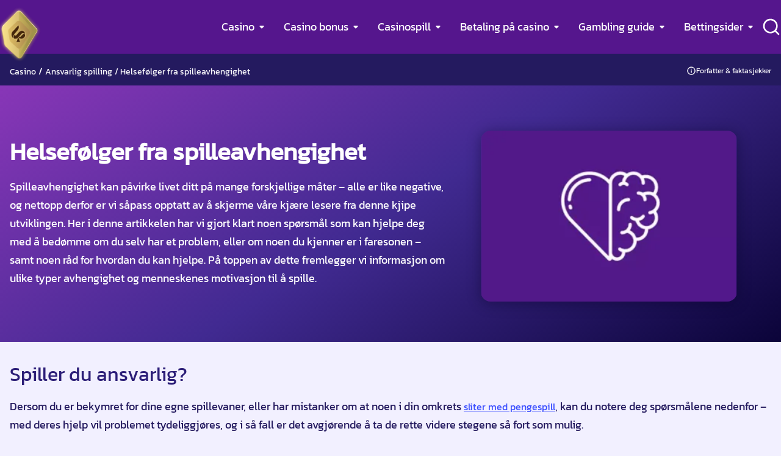

--- FILE ---
content_type: text/html; charset=UTF-8
request_url: https://www.casinospesialisten.net/ansvarlig-spilling/helsefolger-fra-spilleavhengighet
body_size: 20270
content:
<!DOCTYPE html> 
<html lang="nb-NO" prefix="og: https://ogp.me/ns#" class="no-js no-svg"> 
<head>
<meta charset="utf-8"/>
<link rel="preload" href="https://www.casinospesialisten.net/wp-content/themes/casinospesialisten.net-child/assets/sass/front/parts/fonts/kanit.woff2" as="font" type="font/woff2" crossorigin="anonymous">
<script data-cfasync="false">if(navigator.userAgent.match(/MSIE|Internet Explorer/i)||navigator.userAgent.match(/Trident\/7\..*?rv:11/i)){var href=document.location.href;if(!href.match(/[?&]iebrowser/)){if(href.indexOf("?")==-1){if(href.indexOf("#")==-1){document.location.href=href+"?iebrowser=1"}else{document.location.href=href.replace("#","?iebrowser=1#")}}else{if(href.indexOf("#")==-1){document.location.href=href+"&iebrowser=1"}else{document.location.href=href.replace("#","&iebrowser=1#")}}}}</script>
<script data-cfasync="false">class FVMLoader{constructor(e){this.triggerEvents=e,this.eventOptions={passive:!0},this.userEventListener=this.triggerListener.bind(this),this.delayedScripts={normal:[],async:[],defer:[]},this.allJQueries=[]}_addUserInteractionListener(e){this.triggerEvents.forEach(t=>window.addEventListener(t,e.userEventListener,e.eventOptions))}_removeUserInteractionListener(e){this.triggerEvents.forEach(t=>window.removeEventListener(t,e.userEventListener,e.eventOptions))}triggerListener(){this._removeUserInteractionListener(this),"loading"===document.readyState?document.addEventListener("DOMContentLoaded",this._loadEverythingNow.bind(this)):this._loadEverythingNow()}async _loadEverythingNow(){this._runAllDelayedCSS(),this._delayEventListeners(),this._delayJQueryReady(this),this._handleDocumentWrite(),this._registerAllDelayedScripts(),await this._loadScriptsFromList(this.delayedScripts.normal),await this._loadScriptsFromList(this.delayedScripts.defer),await this._loadScriptsFromList(this.delayedScripts.async),await this._triggerDOMContentLoaded(),await this._triggerWindowLoad(),window.dispatchEvent(new Event("wpr-allScriptsLoaded"))}_registerAllDelayedScripts(){document.querySelectorAll("script[type=fvmdelay]").forEach(e=>{e.hasAttribute("src")?e.hasAttribute("async")&&!1!==e.async?this.delayedScripts.async.push(e):e.hasAttribute("defer")&&!1!==e.defer||"module"===e.getAttribute("data-type")?this.delayedScripts.defer.push(e):this.delayedScripts.normal.push(e):this.delayedScripts.normal.push(e)})}_runAllDelayedCSS(){document.querySelectorAll("link[rel=fvmdelay]").forEach(e=>{e.setAttribute("rel","stylesheet")})}async _transformScript(e){return await this._requestAnimFrame(),new Promise(t=>{const n=document.createElement("script");let r;[...e.attributes].forEach(e=>{let t=e.nodeName;"type"!==t&&("data-type"===t&&(t="type",r=e.nodeValue),n.setAttribute(t,e.nodeValue))}),e.hasAttribute("src")?(n.addEventListener("load",t),n.addEventListener("error",t)):(n.text=e.text,t()),e.parentNode.replaceChild(n,e)})}async _loadScriptsFromList(e){const t=e.shift();return t?(await this._transformScript(t),this._loadScriptsFromList(e)):Promise.resolve()}_delayEventListeners(){let e={};function t(t,n){!function(t){function n(n){return e[t].eventsToRewrite.indexOf(n)>=0?"wpr-"+n:n}e[t]||(e[t]={originalFunctions:{add:t.addEventListener,remove:t.removeEventListener},eventsToRewrite:[]},t.addEventListener=function(){arguments[0]=n(arguments[0]),e[t].originalFunctions.add.apply(t,arguments)},t.removeEventListener=function(){arguments[0]=n(arguments[0]),e[t].originalFunctions.remove.apply(t,arguments)})}(t),e[t].eventsToRewrite.push(n)}function n(e,t){let n=e[t];Object.defineProperty(e,t,{get:()=>n||function(){},set(r){e["wpr"+t]=n=r}})}t(document,"DOMContentLoaded"),t(window,"DOMContentLoaded"),t(window,"load"),t(window,"pageshow"),t(document,"readystatechange"),n(document,"onreadystatechange"),n(window,"onload"),n(window,"onpageshow")}_delayJQueryReady(e){let t=window.jQuery;Object.defineProperty(window,"jQuery",{get:()=>t,set(n){if(n&&n.fn&&!e.allJQueries.includes(n)){n.fn.ready=n.fn.init.prototype.ready=function(t){e.domReadyFired?t.bind(document)(n):document.addEventListener("DOMContentLoaded2",()=>t.bind(document)(n))};const t=n.fn.on;n.fn.on=n.fn.init.prototype.on=function(){if(this[0]===window){function e(e){return e.split(" ").map(e=>"load"===e||0===e.indexOf("load.")?"wpr-jquery-load":e).join(" ")}"string"==typeof arguments[0]||arguments[0]instanceof String?arguments[0]=e(arguments[0]):"object"==typeof arguments[0]&&Object.keys(arguments[0]).forEach(t=>{delete Object.assign(arguments[0],{[e(t)]:arguments[0][t]})[t]})}return t.apply(this,arguments),this},e.allJQueries.push(n)}t=n}})}async _triggerDOMContentLoaded(){this.domReadyFired=!0,await this._requestAnimFrame(),document.dispatchEvent(new Event("DOMContentLoaded2")),await this._requestAnimFrame(),window.dispatchEvent(new Event("DOMContentLoaded2")),await this._requestAnimFrame(),document.dispatchEvent(new Event("wpr-readystatechange")),await this._requestAnimFrame(),document.wpronreadystatechange&&document.wpronreadystatechange()}async _triggerWindowLoad(){await this._requestAnimFrame(),window.dispatchEvent(new Event("wpr-load")),await this._requestAnimFrame(),window.wpronload&&window.wpronload(),await this._requestAnimFrame(),this.allJQueries.forEach(e=>e(window).trigger("wpr-jquery-load")),window.dispatchEvent(new Event("wpr-pageshow")),await this._requestAnimFrame(),window.wpronpageshow&&window.wpronpageshow()}_handleDocumentWrite(){const e=new Map;document.write=document.writeln=function(t){const n=document.currentScript,r=document.createRange(),i=n.parentElement;let a=e.get(n);void 0===a&&(a=n.nextSibling,e.set(n,a));const s=document.createDocumentFragment();r.setStart(s,0),s.appendChild(r.createContextualFragment(t)),i.insertBefore(s,a)}}async _requestAnimFrame(){return new Promise(e=>requestAnimationFrame(e))}static run(){const e=new FVMLoader(["keydown","mousemove","touchmove","touchstart","touchend","wheel"]);e._addUserInteractionListener(e)}}FVMLoader.run();</script>
<title>Helsefølger fra spilleavhengighet - Bevar kontrollen</title>
<meta http-equiv="X-UA-Compatible" content="IE=edge">
<meta name="format-detection" content="telephone=no">
<meta name="viewport" content="width=device-width, initial-scale=1.0">
<meta name="description" content="Finn ut mer om spilleavhengighet og hvordan den psykologiske lidelsen kan medføre varige helseproblemer – trykk her og les vår grundige artikkel!"/>
<meta property="og:logo" content="https://www.casinospesialisten.net/wp-content/uploads/2023/01/casinospesialisten-logo.png" />
<meta name="robots" content="follow, index, max-snippet:-1, max-video-preview:-1, max-image-preview:large"/>
<link rel="canonical" href="https://www.casinospesialisten.net/ansvarlig-spilling/helsefolger-fra-spilleavhengighet" />
<meta property="og:locale" content="nb_NO" />
<meta property="og:type" content="article" />
<meta property="og:title" content="Helsefølger fra spilleavhengighet - Bevar kontrollen" />
<meta property="og:description" content="Finn ut mer om spilleavhengighet og hvordan den psykologiske lidelsen kan medføre varige helseproblemer – trykk her og les vår grundige artikkel!" />
<meta property="og:url" content="https://www.casinospesialisten.net/ansvarlig-spilling/helsefolger-fra-spilleavhengighet" />
<meta property="og:site_name" content="CasinoSpesialisten" />
<meta property="article:publisher" content="https://www.facebook.com/casinospesialisten" />
<meta property="og:updated_time" content="2023-10-04T11:24:20+00:00" />
<meta property="og:image" content="https://www.casinospesialisten.net/wp-content/uploads/2022/10/helsefolger-fra-spilleavhengighet.png" />
<meta property="og:image:secure_url" content="https://www.casinospesialisten.net/wp-content/uploads/2022/10/helsefolger-fra-spilleavhengighet.png" />
<meta property="og:image:width" content="420" />
<meta property="og:image:height" content="280" />
<meta property="og:image:alt" content="helsefølger fra spilleavhengighet" />
<meta property="og:image:type" content="image/png" />
<meta name="twitter:card" content="summary_large_image" />
<meta name="twitter:title" content="Helsefølger fra spilleavhengighet - Bevar kontrollen" />
<meta name="twitter:description" content="Finn ut mer om spilleavhengighet og hvordan den psykologiske lidelsen kan medføre varige helseproblemer – trykk her og les vår grundige artikkel!" />
<meta name="twitter:site" content="@cspesialisten" />
<meta name="twitter:creator" content="@cspesialisten" />
<meta name="twitter:image" content="https://www.casinospesialisten.net/wp-content/uploads/2022/10/helsefolger-fra-spilleavhengighet.png" /> 
<link rel="shortcut icon" href="/favicon.ico"> 
<style id='wp-img-auto-sizes-contain-inline-css' type='text/css' media="all">img:is([sizes=auto i],[sizes^="auto," i]){contain-intrinsic-size:3000px 1500px}</style> 
<style id='classic-theme-styles-inline-css' type='text/css' media="all">/*! This file is auto-generated */ .wp-block-button__link{color:#fff;background-color:#32373c;border-radius:9999px;box-shadow:none;text-decoration:none;padding:calc(.667em + 2px) calc(1.333em + 2px);font-size:1.125em}.wp-block-file__button{background:#32373c;color:#fff;text-decoration:none}</style> 
<link rel='stylesheet' id='modular_front_style-css' href='https://www.casinospesialisten.net/wp-content/themes/casinospesialisten.net-child/assets/dist/parent/front.css?ver=2.4.8' type='text/css' media='all' /> 
<link rel='stylesheet' id='modular_child_front_style-css' href='https://www.casinospesialisten.net/wp-content/themes/casinospesialisten.net-child/assets/dist/child/front.css?ver=2.1.9' type='text/css' media='all' /> 
<link rel="icon" href="https://www.casinospesialisten.net/wp-content/uploads/2022/12/favicon.ico" sizes="192x192" /> 
<style type="text/css" id="wp-custom-css" media="all">.text-white-200{color:#fff}.navbar div nav ul{margin-right:30px}</style> 
<script async src="https://pg.casinospesialisten.net/analytics.js?tid=PP-34124214" type="fvmdelay"></script>
<script async type="fvmdelay">
(function(w,d,s,l,i){w[l]=w[l]||[];w[l].push({'gtm.start':new Date().getTime(),event:'gtm.js'});var f=d.getElementsByTagName(s)[0],j=d.createElement(s),dl=l!='dataLayer'?'&l='+l:'';j.async=!0;j.src='https://www.googletagmanager.com/gtm.js?id='+i+dl;f.parentNode.insertBefore(j,f)})(window,document,'script','dataLayer','GTM-5LBGDJQ')
</script>
<style media="all">@font-face{font-family:'Kanit';font-style:normal;font-weight:400;font-display:swap;src:url(https://www.casinospesialisten.net/wp-content/themes/casinospesialisten.net-child/assets/sass/front/parts/fonts/kanit.woff2) format("woff2")}</style> 
<script id='vwoCode' type='fvmdelay'>
window._vwo_code||(function(){var w=window,d=document;var account_id=884551,version=2.2,settings_tolerance=2000,hide_element='body',hide_element_style='opacity:0 !important;filter:alpha(opacity=0) !important;background:none !important';if(f=!1,v=d.querySelector('#vwoCode'),cc={},-1<d.URL.indexOf('__vwo_disable__')||w._vwo_code)return;try{var e=JSON.parse(localStorage.getItem('_vwo_'+account_id+'_config'));cc=e&&'object'==typeof e?e:{}}catch(e){}function r(t){try{return decodeURIComponent(t)}catch(e){return t}}var s=function(){var e={combination:[],combinationChoose:[],split:[],exclude:[],uuid:null,consent:null,optOut:null},t=d.cookie||'';if(!t)return e;for(var n,i,o=/(?:^|;\s*)(?:(_vis_opt_exp_(\d+)_combi=([^;]*))|(_vis_opt_exp_(\d+)_combi_choose=([^;]*))|(_vis_opt_exp_(\d+)_split=([^:;]*))|(_vis_opt_exp_(\d+)_exclude=[^;]*)|(_vis_opt_out=([^;]*))|(_vwo_global_opt_out=[^;]*)|(_vwo_uuid=([^;]*))|(_vwo_consent=([^;]*)))/g;null!==(n=o.exec(t));)try{n[1]?e.combination.push({id:n[2],value:r(n[3])}):n[4]?e.combinationChoose.push({id:n[5],value:r(n[6])}):n[7]?e.split.push({id:n[8],value:r(n[9])}):n[10]?e.exclude.push({id:n[11]}):n[12]?e.optOut=r(n[13]):n[14]?e.optOut=!0:n[15]?e.uuid=r(n[16]):n[17]&&(i=r(n[18]),e.consent=i&&3<=i.length?i.substring(0,3):null)}catch(e){}return e}();function i(){var e=function(){if(w.VWO&&Array.isArray(w.VWO))for(var e=0;e<w.VWO.length;e++){var t=w.VWO[e];if(Array.isArray(t)&&('setVisitorId'===t[0]||'setSessionId'===t[0]))return!0}return!1}(),t='a='+account_id+'&u='+encodeURIComponent(w._vis_opt_url||d.URL)+'&vn='+version+'&ph=1'+('undefined'!=typeof platform?'&p='+platform:'')+'&st='+w.performance.now();e||((n=function(){var e,t=[],n={},i=w.VWO&&w.VWO.appliedCampaigns||{};for(e in i){var o=i[e]&&i[e].v;o&&(t.push(e+'-'+o+'-1'),n[e]=!0)}if(s&&s.combination)for(var r=0;r<s.combination.length;r++){var a=s.combination[r];n[a.id]||t.push(a.id+'-'+a.value)}return t.join('|')}())&&(t+='&c='+n),(n=function(){var e=[],t={};if(s&&s.combinationChoose)for(var n=0;n<s.combinationChoose.length;n++){var i=s.combinationChoose[n];e.push(i.id+'-'+i.value),t[i.id]=!0}if(s&&s.split)for(var o=0;o<s.split.length;o++)t[(i=s.split[o]).id]||e.push(i.id+'-'+i.value);return e.join('|')}())&&(t+='&cc='+n),(n=function(){var e={},t=[];if(w.VWO&&Array.isArray(w.VWO))for(var n=0;n<w.VWO.length;n++){var i=w.VWO[n];if(Array.isArray(i)&&'setVariation'===i[0]&&i[1]&&Array.isArray(i[1]))for(var o=0;o<i[1].length;o++){var r,a=i[1][o];a&&'object'==typeof a&&(r=a.e,a=a.v,r&&a&&(e[r]=a))}}for(r in e)t.push(r+'-'+e[r]);return t.join('|')}())&&(t+='&sv='+n)),s&&s.optOut&&(t+='&o='+s.optOut);var n=function(){var e=[],t={};if(s&&s.exclude)for(var n=0;n<s.exclude.length;n++){var i=s.exclude[n];t[i.id]||(e.push(i.id),t[i.id]=!0)}return e.join('|')}();return n&&(t+='&e='+n),s&&s.uuid&&(t+='&id='+s.uuid),s&&s.consent&&(t+='&consent='+s.consent),w.name&&-1<w.name.indexOf('_vis_preview')&&(t+='&pM=true'),w.VWO&&w.VWO.ed&&(t+='&ed='+w.VWO.ed),t}code={nonce:v&&v.nonce,library_tolerance:function(){return'undefined'!=typeof library_tolerance?library_tolerance:void 0},settings_tolerance:function(){return cc.sT||settings_tolerance},hide_element_style:function(){return'{'+(cc.hES||hide_element_style)+'}'},hide_element:function(){return performance.getEntriesByName('first-contentful-paint')[0]?'':'string'==typeof cc.hE?cc.hE:hide_element},getVersion:function(){return version},finish:function(e){var t;f||(f=!0,(t=d.getElementById('_vis_opt_path_hides'))&&t.parentNode.removeChild(t),e&&((new Image).src='https://dev.visualwebsiteoptimizer.com/ee.gif?a='+account_id+e))},finished:function(){return f},addScript:function(e){var t=d.createElement('script');t.type='text/javascript',e.src?t.src=e.src:t.text=e.text,v&&t.setAttribute('nonce',v.nonce),d.getElementsByTagName('head')[0].appendChild(t)},load:function(e,t){t=t||{};var n=new XMLHttpRequest;n.open('GET',e,!0),n.withCredentials=!t.dSC,n.responseType=t.responseType||'text',n.onload=function(){if(t.onloadCb)return t.onloadCb(n,e);200===n.status?_vwo_code.addScript({text:n.responseText}):_vwo_code.finish('&e=loading_failure:'+e)},n.onerror=function(){if(t.onerrorCb)return t.onerrorCb(e);_vwo_code.finish('&e=loading_failure:'+e)},n.send()},init:function(){var e,t=this.settings_tolerance();w._vwo_settings_timer=setTimeout(function(){_vwo_code.finish()},t),'body'!==this.hide_element()?(n=d.createElement('style'),e=(t=this.hide_element())?t+this.hide_element_style():'',t=d.getElementsByTagName('head')[0],n.setAttribute('id','_vis_opt_path_hides'),v&&n.setAttribute('nonce',v.nonce),n.setAttribute('type','text/css'),n.styleSheet?n.styleSheet.cssText=e:n.appendChild(d.createTextNode(e)),t.appendChild(n)):(n=d.getElementsByTagName('head')[0],(e=d.createElement('div')).style.cssText='z-index: 2147483647 !important;position: fixed !important;left: 0 !important;top: 0 !important;width: 100% !important;height: 100% !important;background: white !important;',e.setAttribute('id','_vis_opt_path_hides'),e.classList.add('_vis_hide_layer'),n.parentNode.insertBefore(e,n.nextSibling));var n='https://dev.visualwebsiteoptimizer.com/j.php?'+i();-1!==w.location.search.indexOf('_vwo_xhr')?this.addScript({src:n}):this.load(n+'&x=true',{l:1})}};w._vwo_code=code;code.init()})()
</script>
</head>
<body class="bg-purple-100" data-tracking-page-type="Page" style="font-family: 'Kanit';"> 
<noscript><iframe src="https://www.googletagmanager.com/ns.html?id=GTM-5LBGDJQ"
height="0" width="0" style="display:none;visibility:hidden"></iframe></noscript>
<div class="w-full 2xl:px-0 h-[64px] lg:h-[88px] bg-purple-800 fixed z-50 bg-center navbar fixed top-0" data-x-data="navigation"> <div class="flex flex-col max-w-screen-xl mx-auto h-full px-6 py-[18px] justify-end lg:items-center lg:justify-between lg:flex-row lg:py-0 xl:px-0 lg:relative"> <div class="flex flex-row justify-between h-full items-center"> <div class="lg:hidden w-6 h-6 flex items-center justify-center rounded-lg focus:outline-none focus:shadow-outline z-20" data-x-bind="mobileMenuTrigger"> <img loading="lazy" data-x-bind="mobileMenuClose" src="/wp-content/themes/casinospesialisten.net-child/assets/images/close.webp" alt="Close Icon" title="Close Icon" width="16" height="16" class="hidden w-4 h-4"> <img loading="eager" data-x-bind="mobileMenuOpen" src="/wp-content/themes/casinospesialisten.net-child/assets/images/menu-icon.svg" alt="Menu Icon" title="Menu Icon" width="20" height="12" class="w-5 h-3"> </div> <a href="https://www.casinospesialisten.net" class="nav__logo absolute top-[25%] left-0 lg:left-14 flex justify-center lg:block lg:top-2.5 lg:w-[71px] z-[100] xl:left-8"> <img loading="eager" src="https://www.casinospesialisten.net/wp-content/uploads/2023/01/casinospesialisten-logo.png" alt="online casino" title="online casino" width="46" height="60" class="w-[46px] h-[60px] lg:w-[71px] lg:h-[93px] object-cover"> </a> <div class="flex items-center gap-2.5"> <div class="w-6 h-6 lg:w-8 cursor-pointer z-[100] search-icon flex items-center lg:absolute lg:right-4 lg:h-full lg:top-0 xl:right-0"> <svg data-x-bind="searchTrigger" xmlns="http://www.w3.org/2000/svg" width="32" height="32" viewBox="0 0 32 32" fill="none"> <path d="M28.9467 27.0534L24 22.1468C25.9201 19.7527 26.85 16.7138 26.5984 13.6552C26.3468 10.5965 24.9329 7.75049 22.6474 5.70231C20.3618 3.65412 17.3784 2.55946 14.3106 2.64341C11.2427 2.72736 8.32362 3.98353 6.15352 6.15364C3.98341 8.32375 2.72724 11.2428 2.64329 14.3107C2.55934 17.3785 3.654 20.3619 5.70219 22.6475C7.75037 24.933 10.5964 26.3469 13.6551 26.5985C16.7137 26.8501 19.7525 25.9202 22.1467 24.0001L27.0533 28.9068C27.1773 29.0318 27.3247 29.1309 27.4872 29.1986C27.6497 29.2663 27.824 29.3012 28 29.3012C28.176 29.3012 28.3503 29.2663 28.5128 29.1986C28.6752 29.1309 28.8227 29.0318 28.9467 28.9068C29.187 28.6582 29.3213 28.3259 29.3213 27.9801C29.3213 27.6343 29.187 27.3021 28.9467 27.0534ZM14.6667 24.0001C12.8207 24.0001 11.0162 23.4527 9.48134 22.4272C7.94648 21.4016 6.7502 19.9439 6.04379 18.2385C5.33737 16.5331 5.15254 14.6564 5.51267 12.8459C5.87279 11.0355 6.76171 9.37241 8.067 8.06712C9.37229 6.76183 11.0353 5.87292 12.8458 5.51279C14.6563 5.15266 16.5329 5.33749 18.2384 6.04391C19.9438 6.75033 21.4015 7.9466 22.427 9.48146C23.4526 11.0163 24 12.8208 24 14.6668C24 17.1421 23.0167 19.5161 21.2663 21.2664C19.516 23.0168 17.142 24.0001 14.6667 24.0001Z" fill="white"/> </svg> </div> </div> </div> <nav> <ul data-x-bind="navigation" class="overflow-y-scroll z-50 flex-col flex-grow pb-32 lg:mr-8 h-screen w-full absolute bg-dark-blue-900 top-16 lg:top-20 left-0 lg:static lg:w-auto lg:pb-0 lg:flex justify-start lg:justify-center lg:flex-row lg:gap-0 xl:gap-7 lg:h-full lg:bg-transparent lg:overflow-y-visible hidden"> <li class="relative" data-x-bind='dropDown'> <div class="z-0 flex flex-row border-b lg:border-b-0 border-deep-purple-500 items-center justify-between lg:justify-start w-full px-6 lg:px-4 py-[25px] lg:py-0 text-2xl font-semibold text-left bg-transparent lg:rounded-lg lg:w-auto lg:mt-0 lg:h-full"> <a class="lg:text-md xl:text-lg text-white-900 lg: no-underline lg:font-normal" href="https://www.casinospesialisten.net/">Casino</a> <svg class="ml-2 cursor-pointer transition-transform duration-200 transform hidden lg:block" xmlns="http://www.w3.org/2000/svg" xmlns:xlink="http://www.w3.org/1999/xlink" x="0px" y="0px" width="8px" height="5px" viewBox="0 0 8 5" enable-background="new 0 0 8 5" xml:space="preserve"> <image width="8" height="5" x="0" y="0" href="[data-uri] AAB6JgAAgIQAAPoAAACA6AAAdTAAAOpgAAA6mAAAF3CculE8AAAAAmJLR0QA/4ePzL8AAAAJcEhZ cwAACxMAAAsTAQCanBgAAAAHdElNRQfmBQoUJjBVvIUPAAAAIUlEQVQI12P4n/AfGcQzMWCC/w1w +QZUoQZkVQn/4yEsAAJ0I2FnnIc3AAAAJXRFWHRkYXRlOmNyZWF0ZQAyMDIyLTA1LTEwVDE3OjM4 OjQ4KzAzOjAwVLnHIwAAACV0RVh0ZGF0ZTptb2RpZnkAMjAyMi0wNS0xMFQxNzozODo0OCswMzow MCXkf58AAAAASUVORK5CYII=" /> </svg> <svg version="1.1" class="ml-2 cursor-pointer transition-transform duration-200 transform block lg:hidden" xmlns="http://www.w3.org/2000/svg" xmlns:xlink="http://www.w3.org/1999/xlink" x="0px" y="0px" width="14px" height="9px" viewBox="0 0 14 9" enable-background="new 0 0 14 9" xml:space="preserve"> <image width="14" height="9" x="0" y="0" href="[data-uri] AAB6JgAAgIQAAPoAAACA6AAAdTAAAOpgAAA6mAAAF3CculE8AAAAAmJLR0QA/4ePzL8AAAAJcEhZ cwAACxMAAAsTAQCanBgAAAAHdElNRQfmBQoUIy1LzR2TAAAAR0lEQVQY02P8r8CQwIAdLGD4P+E/ LjCfieEBAy5wgIGB4X8DVn0NUCVYpBuQTECTbkCzAEm6AYv9UGlsUgwMDAz/E/7HI/MBoKNsT7D2 l1AAAAAldEVYdGRhdGU6Y3JlYXRlADIwMjItMDUtMTBUMTc6MzU6NDUrMDM6MDDAkC1TAAAAJXRF WHRkYXRlOm1vZGlmeQAyMDIyLTA1LTEwVDE3OjM1OjQ1KzAzOjAwsc2V7wAAAABJRU5ErkJggg==" /> </svg> </div> <div class="z-10 lg:absolute left-0 w-full origin-top-right lg:rounded-b-lg lg:bg-dark-blue-900 lg:shadow-lg lg:w-[235px] lg:ml-4 hidden"> <ul class="lg:rounded-b-lg bg-deep-purple-500 lg:bg-dark-blue-900 lg:shadow w-full"> <li> <a class="block px-6 lg:px-[18.5px] py-[25px] lg:py-[11.5px] border-b lg:border-b-0 border-deep-purple-700 font-normal text-base text-white-900 lg:mt-0 no-underline lg:hover:bg-deep-purple-500 lg:hover:last:rounded-b-lg break-normal lg:py-2" href="https://www.casinospesialisten.net/casinoomtaler">Casinoomtaler</a> </li> <li> <a class="block px-6 lg:px-[18.5px] py-[25px] lg:py-[11.5px] border-b lg:border-b-0 border-deep-purple-700 font-normal text-base text-white-900 lg:mt-0 no-underline lg:hover:bg-deep-purple-500 lg:hover:last:rounded-b-lg break-normal lg:py-2" href="https://www.casinospesialisten.net/nye-casinoer">Nye casino</a> </li> <li> <a class="block px-6 lg:px-[18.5px] py-[25px] lg:py-[11.5px] border-b lg:border-b-0 border-deep-purple-700 font-normal text-base text-white-900 lg:mt-0 no-underline lg:hover:bg-deep-purple-500 lg:hover:last:rounded-b-lg break-normal lg:py-2" href="https://www.casinospesialisten.net/mobil-casino">Mobil casino</a> </li> <li> <a class="block px-6 lg:px-[18.5px] py-[25px] lg:py-[11.5px] border-b lg:border-b-0 border-deep-purple-700 font-normal text-base text-white-900 lg:mt-0 no-underline lg:hover:bg-deep-purple-500 lg:hover:last:rounded-b-lg break-normal lg:py-2" href="https://www.casinospesialisten.net/live-casino">Live Casino</a> </li> <li> <a class="block px-6 lg:px-[18.5px] py-[25px] lg:py-[11.5px] border-b lg:border-b-0 border-deep-purple-700 font-normal text-base text-white-900 lg:mt-0 no-underline lg:hover:bg-deep-purple-500 lg:hover:last:rounded-b-lg break-normal lg:py-2" href="https://www.casinospesialisten.net/casino-med-lavt-innskudd">Casino med lavt innskudd</a> </li> <li> <a class="block px-6 lg:px-[18.5px] py-[25px] lg:py-[11.5px] border-b lg:border-b-0 border-deep-purple-700 font-normal text-base text-white-900 lg:mt-0 no-underline lg:hover:bg-deep-purple-500 lg:hover:last:rounded-b-lg break-normal lg:py-2" href="https://www.casinospesialisten.net/casino-uten-registrering">Casino uten registrering</a> </li> <li> <a class="block px-6 lg:px-[18.5px] py-[25px] lg:py-[11.5px] border-b lg:border-b-0 border-deep-purple-700 font-normal text-base text-white-900 lg:mt-0 no-underline lg:hover:bg-deep-purple-500 lg:hover:last:rounded-b-lg break-normal lg:py-2" href="https://www.casinospesialisten.net/casinospill-med-kryptovaluta">Kryptocasinoer</a> </li> </ul> </div> </li> <li class="relative" data-x-bind='dropDown'> <div class="z-0 flex flex-row border-b lg:border-b-0 border-deep-purple-500 items-center justify-between lg:justify-start w-full px-6 lg:px-4 py-[25px] lg:py-0 text-2xl font-semibold text-left bg-transparent lg:rounded-lg lg:w-auto lg:mt-0 lg:h-full"> <a class="lg:text-md xl:text-lg text-white-900 lg: no-underline lg:font-normal" href="https://www.casinospesialisten.net/casino-bonus">Casino bonus</a> <svg class="ml-2 cursor-pointer transition-transform duration-200 transform hidden lg:block" xmlns="http://www.w3.org/2000/svg" xmlns:xlink="http://www.w3.org/1999/xlink" x="0px" y="0px" width="8px" height="5px" viewBox="0 0 8 5" enable-background="new 0 0 8 5" xml:space="preserve"> <image width="8" height="5" x="0" y="0" href="[data-uri] AAB6JgAAgIQAAPoAAACA6AAAdTAAAOpgAAA6mAAAF3CculE8AAAAAmJLR0QA/4ePzL8AAAAJcEhZ cwAACxMAAAsTAQCanBgAAAAHdElNRQfmBQoUJjBVvIUPAAAAIUlEQVQI12P4n/AfGcQzMWCC/w1w +QZUoQZkVQn/4yEsAAJ0I2FnnIc3AAAAJXRFWHRkYXRlOmNyZWF0ZQAyMDIyLTA1LTEwVDE3OjM4 OjQ4KzAzOjAwVLnHIwAAACV0RVh0ZGF0ZTptb2RpZnkAMjAyMi0wNS0xMFQxNzozODo0OCswMzow MCXkf58AAAAASUVORK5CYII=" /> </svg> <svg version="1.1" class="ml-2 cursor-pointer transition-transform duration-200 transform block lg:hidden" xmlns="http://www.w3.org/2000/svg" xmlns:xlink="http://www.w3.org/1999/xlink" x="0px" y="0px" width="14px" height="9px" viewBox="0 0 14 9" enable-background="new 0 0 14 9" xml:space="preserve"> <image width="14" height="9" x="0" y="0" href="[data-uri] AAB6JgAAgIQAAPoAAACA6AAAdTAAAOpgAAA6mAAAF3CculE8AAAAAmJLR0QA/4ePzL8AAAAJcEhZ cwAACxMAAAsTAQCanBgAAAAHdElNRQfmBQoUIy1LzR2TAAAAR0lEQVQY02P8r8CQwIAdLGD4P+E/ LjCfieEBAy5wgIGB4X8DVn0NUCVYpBuQTECTbkCzAEm6AYv9UGlsUgwMDAz/E/7HI/MBoKNsT7D2 l1AAAAAldEVYdGRhdGU6Y3JlYXRlADIwMjItMDUtMTBUMTc6MzU6NDUrMDM6MDDAkC1TAAAAJXRF WHRkYXRlOm1vZGlmeQAyMDIyLTA1LTEwVDE3OjM1OjQ1KzAzOjAwsc2V7wAAAABJRU5ErkJggg==" /> </svg> </div> <div class="z-10 lg:absolute left-0 w-full origin-top-right lg:rounded-b-lg lg:bg-dark-blue-900 lg:shadow-lg lg:w-[235px] lg:ml-4 hidden"> <ul class="lg:rounded-b-lg bg-deep-purple-500 lg:bg-dark-blue-900 lg:shadow w-full"> <li> <a class="block px-6 lg:px-[18.5px] py-[25px] lg:py-[11.5px] border-b lg:border-b-0 border-deep-purple-700 font-normal text-base text-white-900 lg:mt-0 no-underline lg:hover:bg-deep-purple-500 lg:hover:last:rounded-b-lg break-normal lg:py-2" href="https://www.casinospesialisten.net/casino-bonus/bonusklubben">💰 Bonusklubben</a> </li> <li> <a class="block px-6 lg:px-[18.5px] py-[25px] lg:py-[11.5px] border-b lg:border-b-0 border-deep-purple-700 font-normal text-base text-white-900 lg:mt-0 no-underline lg:hover:bg-deep-purple-500 lg:hover:last:rounded-b-lg break-normal lg:py-2" href="https://www.casinospesialisten.net/freespins">Freespins</a> </li> <li> <a class="block px-6 lg:px-[18.5px] py-[25px] lg:py-[11.5px] border-b lg:border-b-0 border-deep-purple-700 font-normal text-base text-white-900 lg:mt-0 no-underline lg:hover:bg-deep-purple-500 lg:hover:last:rounded-b-lg break-normal lg:py-2" href="https://www.casinospesialisten.net/casinobonus-uten-innskudd">Bonus uten innskudd</a> </li> <li> <a class="block px-6 lg:px-[18.5px] py-[25px] lg:py-[11.5px] border-b lg:border-b-0 border-deep-purple-700 font-normal text-base text-white-900 lg:mt-0 no-underline lg:hover:bg-deep-purple-500 lg:hover:last:rounded-b-lg break-normal lg:py-2" href="https://www.casinospesialisten.net/casino-bonus/vip-casinoer">VIP bonuser</a> </li> <li> <a class="block px-6 lg:px-[18.5px] py-[25px] lg:py-[11.5px] border-b lg:border-b-0 border-deep-purple-700 font-normal text-base text-white-900 lg:mt-0 no-underline lg:hover:bg-deep-purple-500 lg:hover:last:rounded-b-lg break-normal lg:py-2" href="https://www.casinospesialisten.net/cashback">Cashback</a> </li> <li> <a class="block px-6 lg:px-[18.5px] py-[25px] lg:py-[11.5px] border-b lg:border-b-0 border-deep-purple-700 font-normal text-base text-white-900 lg:mt-0 no-underline lg:hover:bg-deep-purple-500 lg:hover:last:rounded-b-lg break-normal lg:py-2" href="https://www.casinospesialisten.net/omsetningskrav">Omsetningskrav</a> </li> </ul> </div> </li> <li class="relative" data-x-bind='dropDown'> <div class="z-0 flex flex-row border-b lg:border-b-0 border-deep-purple-500 items-center justify-between lg:justify-start w-full px-6 lg:px-4 py-[25px] lg:py-0 text-2xl font-semibold text-left bg-transparent lg:rounded-lg lg:w-auto lg:mt-0 lg:h-full"> <a class="lg:text-md xl:text-lg text-white-900 lg: no-underline lg:font-normal" href="https://www.casinospesialisten.net/casinospill">Casinospill</a> <svg class="ml-2 cursor-pointer transition-transform duration-200 transform hidden lg:block" xmlns="http://www.w3.org/2000/svg" xmlns:xlink="http://www.w3.org/1999/xlink" x="0px" y="0px" width="8px" height="5px" viewBox="0 0 8 5" enable-background="new 0 0 8 5" xml:space="preserve"> <image width="8" height="5" x="0" y="0" href="[data-uri] AAB6JgAAgIQAAPoAAACA6AAAdTAAAOpgAAA6mAAAF3CculE8AAAAAmJLR0QA/4ePzL8AAAAJcEhZ cwAACxMAAAsTAQCanBgAAAAHdElNRQfmBQoUJjBVvIUPAAAAIUlEQVQI12P4n/AfGcQzMWCC/w1w +QZUoQZkVQn/4yEsAAJ0I2FnnIc3AAAAJXRFWHRkYXRlOmNyZWF0ZQAyMDIyLTA1LTEwVDE3OjM4 OjQ4KzAzOjAwVLnHIwAAACV0RVh0ZGF0ZTptb2RpZnkAMjAyMi0wNS0xMFQxNzozODo0OCswMzow MCXkf58AAAAASUVORK5CYII=" /> </svg> <svg version="1.1" class="ml-2 cursor-pointer transition-transform duration-200 transform block lg:hidden" xmlns="http://www.w3.org/2000/svg" xmlns:xlink="http://www.w3.org/1999/xlink" x="0px" y="0px" width="14px" height="9px" viewBox="0 0 14 9" enable-background="new 0 0 14 9" xml:space="preserve"> <image width="14" height="9" x="0" y="0" href="[data-uri] AAB6JgAAgIQAAPoAAACA6AAAdTAAAOpgAAA6mAAAF3CculE8AAAAAmJLR0QA/4ePzL8AAAAJcEhZ cwAACxMAAAsTAQCanBgAAAAHdElNRQfmBQoUIy1LzR2TAAAAR0lEQVQY02P8r8CQwIAdLGD4P+E/ LjCfieEBAy5wgIGB4X8DVn0NUCVYpBuQTECTbkCzAEm6AYv9UGlsUgwMDAz/E/7HI/MBoKNsT7D2 l1AAAAAldEVYdGRhdGU6Y3JlYXRlADIwMjItMDUtMTBUMTc6MzU6NDUrMDM6MDDAkC1TAAAAJXRF WHRkYXRlOm1vZGlmeQAyMDIyLTA1LTEwVDE3OjM1OjQ1KzAzOjAwsc2V7wAAAABJRU5ErkJggg==" /> </svg> </div> <div class="z-10 lg:absolute left-0 w-full origin-top-right lg:rounded-b-lg lg:bg-dark-blue-900 lg:shadow-lg lg:w-[235px] lg:ml-4 hidden"> <ul class="lg:rounded-b-lg bg-deep-purple-500 lg:bg-dark-blue-900 lg:shadow w-full"> <li> <a class="block px-6 lg:px-[18.5px] py-[25px] lg:py-[11.5px] border-b lg:border-b-0 border-deep-purple-700 font-normal text-base text-white-900 lg:mt-0 no-underline lg:hover:bg-deep-purple-500 lg:hover:last:rounded-b-lg break-normal lg:py-2" href="https://www.casinospesialisten.net/spilleautomater">Spilleautomater</a> </li> <li> <a class="block px-6 lg:px-[18.5px] py-[25px] lg:py-[11.5px] border-b lg:border-b-0 border-deep-purple-700 font-normal text-base text-white-900 lg:mt-0 no-underline lg:hover:bg-deep-purple-500 lg:hover:last:rounded-b-lg break-normal lg:py-2" href="https://www.casinospesialisten.net/bordspill">Bordspill</a> </li> <li> <a class="block px-6 lg:px-[18.5px] py-[25px] lg:py-[11.5px] border-b lg:border-b-0 border-deep-purple-700 font-normal text-base text-white-900 lg:mt-0 no-underline lg:hover:bg-deep-purple-500 lg:hover:last:rounded-b-lg break-normal lg:py-2" href="https://www.casinospesialisten.net/lotto">Lotto</a> </li> <li> <a class="block px-6 lg:px-[18.5px] py-[25px] lg:py-[11.5px] border-b lg:border-b-0 border-deep-purple-700 font-normal text-base text-white-900 lg:mt-0 no-underline lg:hover:bg-deep-purple-500 lg:hover:last:rounded-b-lg break-normal lg:py-2" href="https://www.casinospesialisten.net/keno">Keno</a> </li> <li> <a class="block px-6 lg:px-[18.5px] py-[25px] lg:py-[11.5px] border-b lg:border-b-0 border-deep-purple-700 font-normal text-base text-white-900 lg:mt-0 no-underline lg:hover:bg-deep-purple-500 lg:hover:last:rounded-b-lg break-normal lg:py-2" href="https://www.casinospesialisten.net/skrapelodd">Skrapelodd</a> </li> <li> <a class="block px-6 lg:px-[18.5px] py-[25px] lg:py-[11.5px] border-b lg:border-b-0 border-deep-purple-700 font-normal text-base text-white-900 lg:mt-0 no-underline lg:hover:bg-deep-purple-500 lg:hover:last:rounded-b-lg break-normal lg:py-2" href="https://www.casinospesialisten.net/bingo">Bingo</a> </li> <li> <a class="block px-6 lg:px-[18.5px] py-[25px] lg:py-[11.5px] border-b lg:border-b-0 border-deep-purple-700 font-normal text-base text-white-900 lg:mt-0 no-underline lg:hover:bg-deep-purple-500 lg:hover:last:rounded-b-lg break-normal lg:py-2" href="https://www.casinospesialisten.net/casinospill/poker ">Poker</a> </li> </ul> </div> </li> <li class="relative" data-x-bind='dropDown'> <div class="z-0 flex flex-row border-b lg:border-b-0 border-deep-purple-500 items-center justify-between lg:justify-start w-full px-6 lg:px-4 py-[25px] lg:py-0 text-2xl font-semibold text-left bg-transparent lg:rounded-lg lg:w-auto lg:mt-0 lg:h-full"> <a class="lg:text-md xl:text-lg text-white-900 lg: no-underline lg:font-normal" href="https://www.casinospesialisten.net/uttak-innskudd">Betaling på casino</a> <svg class="ml-2 cursor-pointer transition-transform duration-200 transform hidden lg:block" xmlns="http://www.w3.org/2000/svg" xmlns:xlink="http://www.w3.org/1999/xlink" x="0px" y="0px" width="8px" height="5px" viewBox="0 0 8 5" enable-background="new 0 0 8 5" xml:space="preserve"> <image width="8" height="5" x="0" y="0" href="[data-uri] AAB6JgAAgIQAAPoAAACA6AAAdTAAAOpgAAA6mAAAF3CculE8AAAAAmJLR0QA/4ePzL8AAAAJcEhZ cwAACxMAAAsTAQCanBgAAAAHdElNRQfmBQoUJjBVvIUPAAAAIUlEQVQI12P4n/AfGcQzMWCC/w1w +QZUoQZkVQn/4yEsAAJ0I2FnnIc3AAAAJXRFWHRkYXRlOmNyZWF0ZQAyMDIyLTA1LTEwVDE3OjM4 OjQ4KzAzOjAwVLnHIwAAACV0RVh0ZGF0ZTptb2RpZnkAMjAyMi0wNS0xMFQxNzozODo0OCswMzow MCXkf58AAAAASUVORK5CYII=" /> </svg> <svg version="1.1" class="ml-2 cursor-pointer transition-transform duration-200 transform block lg:hidden" xmlns="http://www.w3.org/2000/svg" xmlns:xlink="http://www.w3.org/1999/xlink" x="0px" y="0px" width="14px" height="9px" viewBox="0 0 14 9" enable-background="new 0 0 14 9" xml:space="preserve"> <image width="14" height="9" x="0" y="0" href="[data-uri] AAB6JgAAgIQAAPoAAACA6AAAdTAAAOpgAAA6mAAAF3CculE8AAAAAmJLR0QA/4ePzL8AAAAJcEhZ cwAACxMAAAsTAQCanBgAAAAHdElNRQfmBQoUIy1LzR2TAAAAR0lEQVQY02P8r8CQwIAdLGD4P+E/ LjCfieEBAy5wgIGB4X8DVn0NUCVYpBuQTECTbkCzAEm6AYv9UGlsUgwMDAz/E/7HI/MBoKNsT7D2 l1AAAAAldEVYdGRhdGU6Y3JlYXRlADIwMjItMDUtMTBUMTc6MzU6NDUrMDM6MDDAkC1TAAAAJXRF WHRkYXRlOm1vZGlmeQAyMDIyLTA1LTEwVDE3OjM1OjQ1KzAzOjAwsc2V7wAAAABJRU5ErkJggg==" /> </svg> </div> <div class="z-10 lg:absolute left-0 w-full origin-top-right lg:rounded-b-lg lg:bg-dark-blue-900 lg:shadow-lg lg:w-[235px] lg:ml-4 hidden"> <ul class="lg:rounded-b-lg bg-deep-purple-500 lg:bg-dark-blue-900 lg:shadow w-full"> <li> <a class="block px-6 lg:px-[18.5px] py-[25px] lg:py-[11.5px] border-b lg:border-b-0 border-deep-purple-700 font-normal text-base text-white-900 lg:mt-0 no-underline lg:hover:bg-deep-purple-500 lg:hover:last:rounded-b-lg break-normal lg:py-2" href="https://www.casinospesialisten.net/problemer-innskudd-uttak-norske-casino-pa-nett">Problemer med innskudd</a> </li> <li> <a class="block px-6 lg:px-[18.5px] py-[25px] lg:py-[11.5px] border-b lg:border-b-0 border-deep-purple-700 font-normal text-base text-white-900 lg:mt-0 no-underline lg:hover:bg-deep-purple-500 lg:hover:last:rounded-b-lg break-normal lg:py-2" href="https://www.casinospesialisten.net/uttak-innskudd/kredittkort-casino">Visa på casino</a> </li> <li> <a class="block px-6 lg:px-[18.5px] py-[25px] lg:py-[11.5px] border-b lg:border-b-0 border-deep-purple-700 font-normal text-base text-white-900 lg:mt-0 no-underline lg:hover:bg-deep-purple-500 lg:hover:last:rounded-b-lg break-normal lg:py-2" href="https://www.casinospesialisten.net/uttak-innskudd/mastercard">MasterCard på casino</a> </li> <li> <a class="block px-6 lg:px-[18.5px] py-[25px] lg:py-[11.5px] border-b lg:border-b-0 border-deep-purple-700 font-normal text-base text-white-900 lg:mt-0 no-underline lg:hover:bg-deep-purple-500 lg:hover:last:rounded-b-lg break-normal lg:py-2" href="https://www.casinospesialisten.net/uttak-innskudd/bankoverforinger">Bankoverføringer på casino</a> </li> <li> <a class="block px-6 lg:px-[18.5px] py-[25px] lg:py-[11.5px] border-b lg:border-b-0 border-deep-purple-700 font-normal text-base text-white-900 lg:mt-0 no-underline lg:hover:bg-deep-purple-500 lg:hover:last:rounded-b-lg break-normal lg:py-2" href="https://www.casinospesialisten.net/uttak-innskudd/muchbetter">MuchBetter på casino</a> </li> <li> <a class="block px-6 lg:px-[18.5px] py-[25px] lg:py-[11.5px] border-b lg:border-b-0 border-deep-purple-700 font-normal text-base text-white-900 lg:mt-0 no-underline lg:hover:bg-deep-purple-500 lg:hover:last:rounded-b-lg break-normal lg:py-2" href="https://www.casinospesialisten.net/uttak-innskudd/bitcoin">Bitcoin på casino</a> </li> <li> <a class="block px-6 lg:px-[18.5px] py-[25px] lg:py-[11.5px] border-b lg:border-b-0 border-deep-purple-700 font-normal text-base text-white-900 lg:mt-0 no-underline lg:hover:bg-deep-purple-500 lg:hover:last:rounded-b-lg break-normal lg:py-2" href="https://www.casinospesialisten.net/uttak-innskudd/neosurf-pa-casino">NeoSurf på casino</a> </li> <li> <a class="block px-6 lg:px-[18.5px] py-[25px] lg:py-[11.5px] border-b lg:border-b-0 border-deep-purple-700 font-normal text-base text-white-900 lg:mt-0 no-underline lg:hover:bg-deep-purple-500 lg:hover:last:rounded-b-lg break-normal lg:py-2" href="https://www.casinospesialisten.net/uttak-innskudd/mifinity">MiFinity på casino</a> </li> <li> <a class="block px-6 lg:px-[18.5px] py-[25px] lg:py-[11.5px] border-b lg:border-b-0 border-deep-purple-700 font-normal text-base text-white-900 lg:mt-0 no-underline lg:hover:bg-deep-purple-500 lg:hover:last:rounded-b-lg break-normal lg:py-2" href="https://www.casinospesialisten.net/uttak-innskudd/paygoo-pa-casino">PayGoo på casino</a> </li> <li> <a class="block px-6 lg:px-[18.5px] py-[25px] lg:py-[11.5px] border-b lg:border-b-0 border-deep-purple-700 font-normal text-base text-white-900 lg:mt-0 no-underline lg:hover:bg-deep-purple-500 lg:hover:last:rounded-b-lg break-normal lg:py-2" href="https://www.casinospesialisten.net/uttak-innskudd/kwickgo-pa-casino">KwickGo på casino</a> </li> <li> <a class="block px-6 lg:px-[18.5px] py-[25px] lg:py-[11.5px] border-b lg:border-b-0 border-deep-purple-700 font-normal text-base text-white-900 lg:mt-0 no-underline lg:hover:bg-deep-purple-500 lg:hover:last:rounded-b-lg break-normal lg:py-2" href="https://www.casinospesialisten.net/uttak-innskudd/astropay">AstroPay på casino</a> </li> </ul> </div> </li> <li class="relative" data-x-bind='dropDown'> <div class="z-0 flex flex-row border-b lg:border-b-0 border-deep-purple-500 items-center justify-between lg:justify-start w-full px-6 lg:px-4 py-[25px] lg:py-0 text-2xl font-semibold text-left bg-transparent lg:rounded-lg lg:w-auto lg:mt-0 lg:h-full"> <a class="lg:text-md xl:text-lg text-white-900 lg: no-underline lg:font-normal" href="https://www.casinospesialisten.net/gambling-guide">Gambling guide</a> <svg class="ml-2 cursor-pointer transition-transform duration-200 transform hidden lg:block" xmlns="http://www.w3.org/2000/svg" xmlns:xlink="http://www.w3.org/1999/xlink" x="0px" y="0px" width="8px" height="5px" viewBox="0 0 8 5" enable-background="new 0 0 8 5" xml:space="preserve"> <image width="8" height="5" x="0" y="0" href="[data-uri] AAB6JgAAgIQAAPoAAACA6AAAdTAAAOpgAAA6mAAAF3CculE8AAAAAmJLR0QA/4ePzL8AAAAJcEhZ cwAACxMAAAsTAQCanBgAAAAHdElNRQfmBQoUJjBVvIUPAAAAIUlEQVQI12P4n/AfGcQzMWCC/w1w +QZUoQZkVQn/4yEsAAJ0I2FnnIc3AAAAJXRFWHRkYXRlOmNyZWF0ZQAyMDIyLTA1LTEwVDE3OjM4 OjQ4KzAzOjAwVLnHIwAAACV0RVh0ZGF0ZTptb2RpZnkAMjAyMi0wNS0xMFQxNzozODo0OCswMzow MCXkf58AAAAASUVORK5CYII=" /> </svg> <svg version="1.1" class="ml-2 cursor-pointer transition-transform duration-200 transform block lg:hidden" xmlns="http://www.w3.org/2000/svg" xmlns:xlink="http://www.w3.org/1999/xlink" x="0px" y="0px" width="14px" height="9px" viewBox="0 0 14 9" enable-background="new 0 0 14 9" xml:space="preserve"> <image width="14" height="9" x="0" y="0" href="[data-uri] AAB6JgAAgIQAAPoAAACA6AAAdTAAAOpgAAA6mAAAF3CculE8AAAAAmJLR0QA/4ePzL8AAAAJcEhZ cwAACxMAAAsTAQCanBgAAAAHdElNRQfmBQoUIy1LzR2TAAAAR0lEQVQY02P8r8CQwIAdLGD4P+E/ LjCfieEBAy5wgIGB4X8DVn0NUCVYpBuQTECTbkCzAEm6AYv9UGlsUgwMDAz/E/7HI/MBoKNsT7D2 l1AAAAAldEVYdGRhdGU6Y3JlYXRlADIwMjItMDUtMTBUMTc6MzU6NDUrMDM6MDDAkC1TAAAAJXRF WHRkYXRlOm1vZGlmeQAyMDIyLTA1LTEwVDE3OjM1OjQ1KzAzOjAwsc2V7wAAAABJRU5ErkJggg==" /> </svg> </div> <div class="z-10 lg:absolute left-0 w-full origin-top-right lg:rounded-b-lg lg:bg-dark-blue-900 lg:shadow-lg lg:w-[235px] lg:ml-4 hidden"> <ul class="lg:rounded-b-lg bg-deep-purple-500 lg:bg-dark-blue-900 lg:shadow w-full"> <li> <a class="block px-6 lg:px-[18.5px] py-[25px] lg:py-[11.5px] border-b lg:border-b-0 border-deep-purple-700 font-normal text-base text-white-900 lg:mt-0 no-underline lg:hover:bg-deep-purple-500 lg:hover:last:rounded-b-lg break-normal lg:py-2" href="https://www.casinospesialisten.net/nyheter">Casinonyheter</a> </li> <li> <a class="block px-6 lg:px-[18.5px] py-[25px] lg:py-[11.5px] border-b lg:border-b-0 border-deep-purple-700 font-normal text-base text-white-900 lg:mt-0 no-underline lg:hover:bg-deep-purple-500 lg:hover:last:rounded-b-lg break-normal lg:py-2" href="https://www.casinospesialisten.net/ansvarlig-spilling">Ansvarlig spilling</a> </li> <li> <a class="block px-6 lg:px-[18.5px] py-[25px] lg:py-[11.5px] border-b lg:border-b-0 border-deep-purple-700 font-normal text-base text-white-900 lg:mt-0 no-underline lg:hover:bg-deep-purple-500 lg:hover:last:rounded-b-lg break-normal lg:py-2" href="https://www.casinospesialisten.net/hva-er-kyc-les-alt-om-den-viktige-prosedyren">Dokumentinnsending</a> </li> <li> <a class="block px-6 lg:px-[18.5px] py-[25px] lg:py-[11.5px] border-b lg:border-b-0 border-deep-purple-700 font-normal text-base text-white-900 lg:mt-0 no-underline lg:hover:bg-deep-purple-500 lg:hover:last:rounded-b-lg break-normal lg:py-2" href="https://www.casinospesialisten.net/gambling-guide/lisenser">Casinolisenser</a> </li> <li> <a class="block px-6 lg:px-[18.5px] py-[25px] lg:py-[11.5px] border-b lg:border-b-0 border-deep-purple-700 font-normal text-base text-white-900 lg:mt-0 no-underline lg:hover:bg-deep-purple-500 lg:hover:last:rounded-b-lg break-normal lg:py-2" href="https://www.casinospesialisten.net/budsjettering">Budsjettering</a> </li> <li> <a class="block px-6 lg:px-[18.5px] py-[25px] lg:py-[11.5px] border-b lg:border-b-0 border-deep-purple-700 font-normal text-base text-white-900 lg:mt-0 no-underline lg:hover:bg-deep-purple-500 lg:hover:last:rounded-b-lg break-normal lg:py-2" href="https://www.casinospesialisten.net/casinoskatt">Skatt på casino</a> </li> <li> <a class="block px-6 lg:px-[18.5px] py-[25px] lg:py-[11.5px] border-b lg:border-b-0 border-deep-purple-700 font-normal text-base text-white-900 lg:mt-0 no-underline lg:hover:bg-deep-purple-500 lg:hover:last:rounded-b-lg break-normal lg:py-2" href="https://www.casinospesialisten.net/spillernes-rettigheter">Spillernes rettigheter</a> </li> </ul> </div> </li> <li class="relative" data-x-bind='dropDown'> <div class="z-0 flex flex-row border-b lg:border-b-0 border-deep-purple-500 items-center justify-between lg:justify-start w-full px-6 lg:px-4 py-[25px] lg:py-0 text-2xl font-semibold text-left bg-transparent lg:rounded-lg lg:w-auto lg:mt-0 lg:h-full"> <a class="lg:text-md xl:text-lg text-white-900 lg: no-underline lg:font-normal" href="https://www.casinospesialisten.net/bettingsider">Bettingsider</a> <svg class="ml-2 cursor-pointer transition-transform duration-200 transform hidden lg:block" xmlns="http://www.w3.org/2000/svg" xmlns:xlink="http://www.w3.org/1999/xlink" x="0px" y="0px" width="8px" height="5px" viewBox="0 0 8 5" enable-background="new 0 0 8 5" xml:space="preserve"> <image width="8" height="5" x="0" y="0" href="[data-uri] AAB6JgAAgIQAAPoAAACA6AAAdTAAAOpgAAA6mAAAF3CculE8AAAAAmJLR0QA/4ePzL8AAAAJcEhZ cwAACxMAAAsTAQCanBgAAAAHdElNRQfmBQoUJjBVvIUPAAAAIUlEQVQI12P4n/AfGcQzMWCC/w1w +QZUoQZkVQn/4yEsAAJ0I2FnnIc3AAAAJXRFWHRkYXRlOmNyZWF0ZQAyMDIyLTA1LTEwVDE3OjM4 OjQ4KzAzOjAwVLnHIwAAACV0RVh0ZGF0ZTptb2RpZnkAMjAyMi0wNS0xMFQxNzozODo0OCswMzow MCXkf58AAAAASUVORK5CYII=" /> </svg> <svg version="1.1" class="ml-2 cursor-pointer transition-transform duration-200 transform block lg:hidden" xmlns="http://www.w3.org/2000/svg" xmlns:xlink="http://www.w3.org/1999/xlink" x="0px" y="0px" width="14px" height="9px" viewBox="0 0 14 9" enable-background="new 0 0 14 9" xml:space="preserve"> <image width="14" height="9" x="0" y="0" href="[data-uri] AAB6JgAAgIQAAPoAAACA6AAAdTAAAOpgAAA6mAAAF3CculE8AAAAAmJLR0QA/4ePzL8AAAAJcEhZ cwAACxMAAAsTAQCanBgAAAAHdElNRQfmBQoUIy1LzR2TAAAAR0lEQVQY02P8r8CQwIAdLGD4P+E/ LjCfieEBAy5wgIGB4X8DVn0NUCVYpBuQTECTbkCzAEm6AYv9UGlsUgwMDAz/E/7HI/MBoKNsT7D2 l1AAAAAldEVYdGRhdGU6Y3JlYXRlADIwMjItMDUtMTBUMTc6MzU6NDUrMDM6MDDAkC1TAAAAJXRF WHRkYXRlOm1vZGlmeQAyMDIyLTA1LTEwVDE3OjM1OjQ1KzAzOjAwsc2V7wAAAABJRU5ErkJggg==" /> </svg> </div> <div class="z-10 lg:absolute left-0 w-full origin-top-right lg:rounded-b-lg lg:bg-dark-blue-900 lg:shadow-lg lg:w-[235px] lg:ml-4 hidden"> <ul class="lg:rounded-b-lg bg-deep-purple-500 lg:bg-dark-blue-900 lg:shadow w-full"> <li> <a class="block px-6 lg:px-[18.5px] py-[25px] lg:py-[11.5px] border-b lg:border-b-0 border-deep-purple-700 font-normal text-base text-white-900 lg:mt-0 no-underline lg:hover:bg-deep-purple-500 lg:hover:last:rounded-b-lg break-normal lg:py-2" href="https://www.casinospesialisten.net/bettingsider/nye">Nye bettingsider</a> </li> <li> <a class="block px-6 lg:px-[18.5px] py-[25px] lg:py-[11.5px] border-b lg:border-b-0 border-deep-purple-700 font-normal text-base text-white-900 lg:mt-0 no-underline lg:hover:bg-deep-purple-500 lg:hover:last:rounded-b-lg break-normal lg:py-2" href="https://www.casinospesialisten.net/bettingsider/oddsbonuser">Oddsbonuser</a> </li> </ul> </div> </li> </ul> </nav> </div> <div class="w-full h-full fixed left-0 hidden bg-dark-blue-700" data-x-bind="searchBar"> <div class="h-14 max-w-screen-xl mx-4 bg-white-900 xl:mx-auto lg:h-20 flex items-center shadow-search rounded-2xl p-4 mt-[30px]"> <div class="w-full search-bar flex items-center page-search-bar"> <form method="POST" role="search" action="https://www.casinospesialisten.net/s/" class="ring-0 ring-transparent w-full m-0 flex items-center" id="search-box" autocomplete="off"> <button> <svg xmlns="http://www.w3.org/2000/svg" width="24" height="24" viewBox="0 0 24 24" fill="none" class="mr-4"> <path d="M21.71 20.2899L18 16.6099C19.4401 14.8143 20.1375 12.5352 19.9488 10.2412C19.7601 7.94721 18.6997 5.81269 16.9855 4.27655C15.2714 2.74041 13.0338 1.91941 10.7329 1.98237C8.43207 2.04534 6.24275 2.98747 4.61517 4.61505C2.98759 6.24263 2.04546 8.43194 1.9825 10.7328C1.91954 13.0337 2.74053 15.2713 4.27667 16.9854C5.81281 18.6996 7.94733 19.76 10.2413 19.9487C12.5353 20.1374 14.8144 19.44 16.61 17.9999L20.29 21.6799C20.383 21.7736 20.4936 21.848 20.6154 21.8988C20.7373 21.9496 20.868 21.9757 21 21.9757C21.132 21.9757 21.2627 21.9496 21.3846 21.8988C21.5065 21.848 21.6171 21.7736 21.71 21.6799C21.8903 21.4934 21.991 21.2442 21.991 20.9849C21.991 20.7256 21.8903 20.4764 21.71 20.2899ZM11 17.9999C9.61556 17.9999 8.26218 17.5894 7.11103 16.8202C5.95989 16.051 5.06268 14.9578 4.53287 13.6787C4.00306 12.3996 3.86443 10.9921 4.13453 9.63427C4.40463 8.27641 5.07131 7.02912 6.05028 6.05016C7.02925 5.07119 8.27653 4.4045 9.63439 4.13441C10.9923 3.86431 12.3997 4.00293 13.6788 4.53275C14.9579 5.06256 16.0511 5.95977 16.8203 7.11091C17.5895 8.26206 18 9.61544 18 10.9999C18 12.8564 17.2625 14.6369 15.9498 15.9497C14.637 17.2624 12.8565 17.9999 11 17.9999Z" fill="#17182F"/> </svg> </button> <input type="text" placeholder="Søk etter hva som helst..." name="search_query" minlength="3" maxlength="100" autofocus class="font-light appearance-none outline-none w-full" id="search-input"> </form> <div data-x-bind="clearSearch" class="flex lg:p-2 lg:bg-white-100 hover:bg-black-100 rounded-lg items-center cursor-pointer"> <span class="hidden lg:inline-block uppercase text-[10px] leading-4 mr-1.5 text-black-700 font-bold">Tøm</span> <svg xmlns="http://www.w3.org/2000/svg" width="24" height="24" viewBox="0 0 24 24" fill="none" class="ml-auto"> <path d="M19 5H9.83C9.03462 5.0007 8.27207 5.31723 7.71 5.88L2.29 11.29C2.19627 11.383 2.12188 11.4936 2.07111 11.6154C2.02034 11.7373 1.9942 11.868 1.9942 12C1.9942 12.132 2.02034 12.2627 2.07111 12.3846C2.12188 12.5064 2.19627 12.617 2.29 12.71L7.71 18.12C8.27207 18.6828 9.03462 18.9993 9.83 19H19C19.7956 19 20.5587 18.6839 21.1213 18.1213C21.6839 17.5587 22 16.7956 22 16V8C22 7.20435 21.6839 6.44129 21.1213 5.87868C20.5587 5.31607 19.7956 5 19 5ZM20 16C20 16.2652 19.8946 16.5196 19.7071 16.7071C19.5196 16.8946 19.2652 17 19 17H9.83C9.56523 16.9963 9.31163 16.8927 9.12 16.71L4.41 12L9.12 7.29C9.31163 7.10727 9.56523 7.00368 9.83 7H19C19.2652 7 19.5196 7.10536 19.7071 7.29289C19.8946 7.48043 20 7.73478 20 8V16ZM16.71 9.29C16.617 9.19627 16.5064 9.12188 16.3846 9.07111C16.2627 9.02034 16.132 8.9942 16 8.9942C15.868 8.9942 15.7373 9.02034 15.6154 9.07111C15.4936 9.12188 15.383 9.19627 15.29 9.29L14 10.59L12.71 9.29C12.5217 9.1017 12.2663 8.99591 12 8.99591C11.7337 8.99591 11.4783 9.1017 11.29 9.29C11.1017 9.4783 10.9959 9.7337 10.9959 10C10.9959 10.2663 11.1017 10.5217 11.29 10.71L12.59 12L11.29 13.29C11.1963 13.383 11.1219 13.4936 11.0711 13.6154C11.0203 13.7373 10.9942 13.868 10.9942 14C10.9942 14.132 11.0203 14.2627 11.0711 14.3846C11.1219 14.5064 11.1963 14.617 11.29 14.71C11.383 14.8037 11.4936 14.8781 11.6154 14.9289C11.7373 14.9797 11.868 15.0058 12 15.0058C12.132 15.0058 12.2627 14.9797 12.3846 14.9289C12.5064 14.8781 12.617 14.8037 12.71 14.71L14 13.41L15.29 14.71C15.383 14.8037 15.4936 14.8781 15.6154 14.9289C15.7373 14.9797 15.868 15.0058 16 15.0058C16.132 15.0058 16.2627 14.9797 16.3846 14.9289C16.5064 14.8781 16.617 14.8037 16.71 14.71C16.8037 14.617 16.8781 14.5064 16.9289 14.3846C16.9797 14.2627 17.0058 14.132 17.0058 14C17.0058 13.868 16.9797 13.7373 16.9289 13.6154C16.8781 13.4936 16.8037 13.383 16.71 13.29L15.41 12L16.71 10.71C16.8037 10.617 16.8781 10.5064 16.9289 10.3846C16.9797 10.2627 17.0058 10.132 17.0058 10C17.0058 9.86799 16.9797 9.73728 16.9289 9.61542C16.8781 9.49356 16.8037 9.38296 16.71 9.29Z" fill="#17182F"/> </svg> </div> </div> </div> <div id="search-results" style="display:none;" class="max-w-screen-xl mx-auto right-0 bg-white-700 opacity-100 p-5 rounded-b-lg shadow-xl absolute w-full z-50 left-0 max-h-[300px] overflow-x-auto"> <img loading="lazy" id="loading-image" src="/wp-content/themes/casinospesialisten.net/assets/images/ajax-loader.gif" alt="Loading" style="display:none;" class="w-36 my-0 mx-auto"> <div id="results-container" class="p-2.5"></div> </div> </div> </div> <main class="module-page page-page"> <div class="w-full bg-deep-purple-900"> <div class="mx-auto max-w-screen-xl flex justify-between flex-col md:flex-row gap-1 p-4 md:pb-3 md:h-[52px]"> <div class="breadcrumb-container whitespace-nowrap overflow-x-auto overflow-y-hidden bg-deep-purple-900"> <div class="max-w-screen-xl mx-auto"> <span class="breadcrumb-home"> <a class="text-white-500 font-medium text-sm" href="https://www.casinospesialisten.net">Casino</a> </span> <span class="breadcrumb-seperator text-white-500"> / </span> <span class="breadcrumb-tier"> <a class="text-white-500 font-medium text-sm" href="https://www.casinospesialisten.net/ansvarlig-spilling">Ansvarlig spilling</a> </span> <span class="breadcrumb-current mr-6"> <span class="breadcrumb-seperator text-white-500 text-sm"> / </span> <span class="text-white-500 font-medium text-sm"> Helsefølger fra spilleavhengighet </span> </span> </div> </div> <div class="relative group flex md:justify-end items-center gap-1"> <img class="w-4 h-4" src="/wp-content/themes/casinospesialisten.net-child/assets/images/info.webp" width="16" height="16" alt="info" loading="lazy"/> <span class="text-xs leading-[30px] text-white-500 no-wrap">Forfatter & faktasjekker</span> <div class="hidden group-hover:block absolute bg-white-900 p-4 rounded-3xl shadow left-0 lg:right-0 ml-auto sm:w-[343px] mr-auto top-[25px] z-40 md:right-[100px] md:left-[unset] md:right-[unset] md:ml-[unset] md:mr-[unset] after:absolute after:top-[-12px] md:after:right-[4%] after:ml-[-5px] after:border-[8px] after:border-l-[transparent] after:border-r-[transparent] after:border-t-[transparent] after:border-b-[#fff]"> <div class="flex flex-col gap-4"> <div class="flex items-center"> <img loading="lazy" class="h-20 w-20 object-cover rounded-full mr-2 border border-purple-800" src="/wp-content/uploads/ronny1-100x100-c-default.webp" alt="ronny photo" /> <div class="flex flex-col gap-1.5"> <p class="text-slate-900 text-xs leading-[18px]">Denne siden er skrevet av:</p> <a class="text-slate-900 font-bold" href="https://www.casinospesialisten.net/om-oss/ronny-evensen">Ronny Evensen</a> <span class="bg-[#F1F5F9] text-slate-900 rounded-full px-2 py-1 flex items-center w-fit justify-center text-xs leading-[18px]">Casinoekspert</span> </div> </div> <div class="flex items-center"> <img loading="lazy" class="h-20 w-20 object-cover rounded-full mr-2 border border-purple-800" src="//www.casinospesialisten.net/wp-content/uploads/2024/09/filipp.png" alt="filipp kashuro photo" /> <div class="flex flex-col gap-1.5"> <p class="flex items-center text-slate-900 text-xs leading-[18px]"> <img loading="lazy" src="/wp-content/themes/casinospesialisten.net-child/assets/images/verified-logo.webp" class="w-[16px] h-[16px] mr-1" alt="Verified Icon" title="Verified Icon" /> Faktasjekket av:</p> <a class="text-slate-900 font-bold" href="https://www.casinospesialisten.net/om-oss/filipp-kashuro">Filipp Kashuro</a> <span class="bg-[#F1F5F9] text-slate-900 rounded-full px-2 py-1 w-fit flex items-center justify-center text-xs leading-[18px]">Sjefsredaktør</span> </div> </div> </div> </div> </div> </div> </div> <div> <div class="module module-banner pb-4" data-tracking-module-name="Banner" data-tracking-module-index=1> <div class="md:block justify-center lg:px-0"> <div class="flex justify-center px-4 pt-4 lg:px-4 lg:py-0 bg-no-repeat bg-cover article-section"> <div class="max-w-[1280px] w-[1280px] banner-wrapper flex flex-col lg:flex-row-reverse lg:justify-end lg:items-center"> <div class="banner-image mt-[24px] lg:mt-0 lg:mb-0 mb-6 m-auto"> <img class='w-[420px] h-[280px] lg:mt-[7px] shadow-article rounded-2xl object-contain' src="/wp-content/uploads/2022/10/helsefolger-fra-spilleavhengighet-343x230-c-default.webp" loading="eager" alt="helsefølger fra spilleavhengighet" title="helsefølger fra spilleavhengighet"/> </div> <div class="banner-content flex flex-col gap-4 lg:max-w-[716px]"> <h1>Helsefølger fra spilleavhengighet</h1> <div class='text_content'><p>Spilleavhengighet kan påvirke livet ditt på mange forskjellige måter – alle er like negative, og nettopp derfor er vi såpass opptatt av å skjerme våre kjære lesere fra denne kjipe utviklingen. Her i denne artikkelen har vi gjort klart noen spørsmål som kan hjelpe deg med å bedømme om du selv har et problem, eller om noen du kjenner er i faresonen – samt noen råd for hvordan du kan hjelpe. På toppen av dette fremlegger vi informasjon om ulike typer avhengighet og menneskenes motivasjon til å spille.</p> </div> </div> </div> </div> </div> </div> <div class="p-4 2xl:px-0 max-w-screen-xl mx-auto module module-content" data-tracking-module-name="Content" data-tracking-module-index=2> <div class="content-module"> <h2>Spiller du ansvarlig?</h2> <p>Dersom du er bekymret for dine egne spillevaner, eller har mistanker om at noen i din omkrets <a href="https://www.casinospesialisten.net/ansvarlig-spilling">sliter med pengespill</a>, kan du notere deg spørsmålene nedenfor – med deres hjelp vil problemet tydeliggjøres, og i så fall er det avgjørende å ta de rette videre stegene så fort som mulig.</p> <ul> <li>Hvor ofte spiller du med større innsatser enn hva du har råd til å tape?</li> <li>Har noen du kjenner kritisert spillingen din, eller antydet at du har et problem?</li> <li>Har du spilt med større innsatsbeløp for å føle det samme spenningsnivået?</li> <li>Har pengespillene ført til økonomiske problemer i husholdningen din?</li> <li>Har du noensinne spilt for å vinne tilbake penger som allerede er tapt?</li> <li>Har du lånt penger eller solgt dine eiendeler for å spille videre?</li> <li>Har du noensinne følt deg skyldig fordi du spiller pengespill?</li> <li>Har du følt sinne, frustrasjon, stress eller angst som følge av spillingen?</li> <li>Klarer du å hoppe av og stoppe spillrundene når du vinner?</li> <li>Hvordan påvirkes dine følelser og humør av pengespillene?</li> </ul> <p>Her er det viktig å fremheve at disse spørsmålene kun er et godt utgangspunkt. Det holder ikke å svare på disse for å utrede om du har et problem eller ei – bruk dem heller for å få et tydeligere synspunkt på spillingen og vurder om hvorvidt du bør prate med noen som virkelig har peiling. Dersom du ble nysgjerrig eller bekymret for noen av svarene, bør du kontakte en profesjonell helsearbeider som kan sette en nøyaktig diagnose og utarbeide en videre behandlingsplan.</p> <h2>Ulike typer spilleavhengighet</h2> <p>Forskjellige spillere vil oppleve avhengigheten på forskjellige måter, med varierende intensitet og forståelse for sine egne problemer. Noen oppfatter at de sliter, mens andre vil tviholde på tanken om at alt er i orden. Nedenfor finner du de tre vanligste problemtypene;</p> <ul> <li><strong>Tvangsspillere</strong><br /> Desidert farligste typen avhengighet – tvangsspillere har nemlig ingen kontroll over sine spillevaner eller begjæret til å spille. Selv når de forstår at de ikke har råd til å spille videre, fortsetter de å legge innsatser og ta risiko, uten å vurdere konsekvensene av sine handlinger.</li> <li><strong>Bingespillere</strong><br /> Symptomene ligner på de man ser hos tvangsspillerne, men disse vil kun vise seg under spesielle omstendigheter. Bingespillere kan se ut til å ha ting under kontroll, og kan leve normale liv i flere uker eller måneder uten problemer, men så fort noe trigger dem vil begjæret ta over.</li> <li><strong>Problemspillere</strong><br /> Trolig det første tegnet på avhengighet – problemspillere har fortsatt noenlunde kontroll over impulsene sine, men begynner å vise ulogisk atferd: de prøver ofte å vinne tilbake penger som allerede er tapt, og lyver til sine nære og kjære om spillevanene.</li> </ul> <p>Opptrent helsepersonale kan fort kartlegge hvilken type spilleavhengighet det er snakk om, og vet nøyaktig hvordan man forebygger problemene. Her er det dog viktig å være ærlig, uansett om det er snakk om dine egne lidelser, eller hvis du kjenner noen som passer inn i beskrivelsene.</p> <h2>Hvilken type spiller er du?</h2> <p>Alle har sine egne grunner til å spille, og ingen av spillertypene nedenfor kan klassifiseres som negative eller positive – vi har kun listet dem opp for å se om du forstår deg selv og din egen personlighet. Ta en titt på de vanlige spillertypene og sett deg inn i deres grunnlag for å spille casino;</p> <ul> <li><strong><em>Ekstroverten</em></strong><br /> Elsker å tilbringe tid med andre mennesker, det være i lokale pokerlag, på travbanen eller rundt bordspillene på nettet. Foretrekker live casino, der man kan chatte med sine motstandere.</li> <li><strong><em>Drømmeren</em></strong><br /> Ser på pengespill som den enkleste måten å bli millionær. Dagdrømmer stadig vekk om milliongevinstene og hvordan han/hun vil bruke pengene. Elsker progressive jackpoter.</li> <li><strong><em>Magikeren</em></strong><br /> Leter etter tegn overalt og hevder å kunne se mønstre i spillene. Prøver å forutse utfallene, er overtroisk og har gjerne egne ritualer som styrker vinnersjansene. Spiller på alt mulig.</li> <li><strong><em>Adrenalinjegeren</em></strong><br /> Setter pris på adrenalinet som bruser gjennom blodet når spilleautomatene snurrer av sted – lever seg inn i pengespillene og føler alt som skjer på egen kropp. Foretrekker automater.</li> <li><strong><em>Eskapisten</em></strong><br /> Bruker pengespill for å unnslippe problemene fra hverdagen eller sin slitsomme jobb. Ser ikke på spillene som en sosial aktivitet, men heller som en måte å glemme seg bort. Glad i bingo.</li> <li><strong><em>Eksperten</em></strong><br /> Studerer både bøker om casino og diverse statistikk for å forbedre sine egne vinnersjanser. Fokuserer i all hovedsak på kortspill og andre titler med ferdigheter som grunnlag.</li> <li><strong><em>Vinneren</em></strong><br /> Vil gjerne vise seg frem og bevise at han/hun er «best», foretrekker derfor ferdighetsspill. Blir aldri opprørt av tap, men fokuserer i stedet på å bli bedre til neste gang.</li> </ul> <h2>Slik hjelper man spilleavhengige</h2> <p>Dersom du eller noen du kjenner sliter med spilleavhengighet, skal du vite at hjelpen aldri er langt unna! Uansett om du trenger noen å prate med, ser etter hjelp med din personlige økonomi eller bistand med noe annet, har vi en lang liste med veldedige organisasjoner som gjerne vil gi deg gode, profesjonelle råd om stegene du kan ta. Ta en titt og husk at det første steget alltid er vanskeligst – deretter blir det bare enklere å bevege seg fremover mot problemfrie spillevaner!</p> </div> </div> <div class="p-4 2xl:px-0 max-w-screen-xl mx-auto module module-cards" data-tracking-module-name="Cards" data-tracking-module-index=3> <div class="max-w-screen-xl mx-auto" data-x-data='cards'> <div><h2>Mer info om ansvarlig spilling</h2> </div> <div class="flex justify-between items-end mb-2"> </div> <div> <div class="cards-module grid gap-4 mb-6 grid-cols-1 md:grid-cols-2 lg:grid-cols-4"> <div class="overflow-hidden rounded-2xl bg-white-900 shadow-cards"> <div class="h-56 md:h-[278px] overflow-hidden bg-deep-purple-500"> <img class="w-36 h-36 mt-10 md:mt-16 mb-4 mx-auto object-contain" loading="lazy" src="https://www.casinospesialisten.net/wp-content/uploads/2022/10/sannheten-om-pengespill.png" alt="sannheten om pengespill" title="Sannheten om pengespill"> </div> <div class="flex justify-center p-6"> <a class="flex items-center text-xl font-bold text-center text-deep-purple-700" href="https://www.casinospesialisten.net/ansvarlig-spilling/sannheten-om-pengespill">Sannheten om pengespill<img loading="lazy" src="/wp-content/themes/casinospesialisten.net-child/assets/images/arrow-right.webp" class="w-3 h-3 ml-2.5" alt="Right Arrow" title="Right Arrow" /> </a> </div> </div> <div class="overflow-hidden rounded-2xl bg-white-900 shadow-cards"> <div class="h-56 md:h-[278px] overflow-hidden bg-deep-purple-500"> <img class="w-36 h-36 mt-10 md:mt-16 mb-4 mx-auto object-contain" loading="lazy" src="https://www.casinospesialisten.net/wp-content/uploads/2022/10/sannheten-om-spilleautomater.png" alt="sannheten om spilleautomater" title="Sannheten om spilleautomater"> </div> <div class="flex justify-center p-6"> <a class="flex items-center text-xl font-bold text-center text-deep-purple-700" href="https://www.casinospesialisten.net/ansvarlig-spilling/sannheten-om-spilleautomater">Sannheten om spilleautomater<img loading="lazy" src="/wp-content/themes/casinospesialisten.net-child/assets/images/arrow-right.webp" class="w-3 h-3 ml-2.5" alt="Right Arrow" title="Right Arrow" /> </a> </div> </div> <div class="overflow-hidden rounded-2xl bg-white-900 shadow-cards"> <div class="h-56 md:h-[278px] overflow-hidden bg-deep-purple-500"> <img class="w-36 h-36 mt-10 md:mt-16 mb-4 mx-auto object-contain" loading="lazy" src="https://www.casinospesialisten.net/wp-content/uploads/2022/10/kontakter-for-spillavhengighet.png" alt="kontakter for spillavhengighet" title="Kontakter ved avhengighet"> </div> <div class="flex justify-center p-6"> <a class="flex items-center text-xl font-bold text-center text-deep-purple-700" href="https://www.casinospesialisten.net/ansvarlig-spilling/kontakter-ved-avhengighet">Kontakter ved avhengighet<img loading="lazy" src="/wp-content/themes/casinospesialisten.net-child/assets/images/arrow-right.webp" class="w-3 h-3 ml-2.5" alt="Right Arrow" title="Right Arrow" /> </a> </div> </div> <div class="overflow-hidden rounded-2xl bg-white-900 shadow-cards"> <div class="h-56 md:h-[278px] overflow-hidden bg-deep-purple-500"> <img class="w-36 h-36 mt-10 md:mt-16 mb-4 mx-auto object-contain" loading="lazy" src="https://www.casinospesialisten.net/wp-content/uploads/2022/11/stoppe-a-spille-casino-1.png" alt="stoppe å spille casino" title="Stoppe gamblingen – slik gjør du"> </div> <div class="flex justify-center p-6"> <a class="flex items-center text-xl font-bold text-center text-deep-purple-700" href="https://www.casinospesialisten.net/ansvarlig-spilling/stoppe-gamblingen">Stoppe gamblingen – slik gjør du<img loading="lazy" src="/wp-content/themes/casinospesialisten.net-child/assets/images/arrow-right.webp" class="w-3 h-3 ml-2.5" alt="Right Arrow" title="Right Arrow" /> </a> </div> </div> <div class="overflow-hidden rounded-2xl bg-white-900 shadow-cards"> <div class="h-56 md:h-[278px] overflow-hidden bg-deep-purple-500"> <img class="w-36 h-36 mt-10 md:mt-16 mb-4 mx-auto object-contain" loading="lazy" src="https://www.casinospesialisten.net/wp-content/uploads/2023/10/kan-pengespill-pavirke-kredittsjekken.png" alt="kan pengespill påvirke kredittsjekken" title="Kan pengespill påvirke kredittsjekken?"> </div> <div class="flex justify-center p-6"> <a class="flex items-center text-xl font-bold text-center text-deep-purple-700" href="https://www.casinospesialisten.net/ansvarlig-spilling/pengespill-og-kredittsjekk">Kan pengespill påvirke kredittsjekken?<img loading="lazy" src="/wp-content/themes/casinospesialisten.net-child/assets/images/arrow-right.webp" class="w-3 h-3 ml-2.5" alt="Right Arrow" title="Right Arrow" /> </a> </div> </div> <div class="overflow-hidden rounded-2xl bg-white-900 shadow-cards"> <div class="h-56 md:h-[278px] overflow-hidden bg-deep-purple-500"> <img class="w-36 h-36 mt-10 md:mt-16 mb-4 mx-auto object-contain" loading="lazy" src="https://www.casinospesialisten.net/wp-content/uploads/2023/10/kan-gambling-hjelpe-okonomien.png" alt="kan gambling hjelpe økonomien" title="Kan gambling hjelpe økonomien?"> </div> <div class="flex justify-center p-6"> <a class="flex items-center text-xl font-bold text-center text-deep-purple-700" href="https://www.casinospesialisten.net/ansvarlig-spilling/kan-gambling-hjelpe-okonomien">Kan gambling hjelpe økonomien?<img loading="lazy" src="/wp-content/themes/casinospesialisten.net-child/assets/images/arrow-right.webp" class="w-3 h-3 ml-2.5" alt="Right Arrow" title="Right Arrow" /> </a> </div> </div> <div class="overflow-hidden rounded-2xl bg-white-900 shadow-cards"> <div class="h-56 md:h-[278px] overflow-hidden bg-deep-purple-500"> <img class="w-36 h-36 mt-10 md:mt-16 mb-4 mx-auto object-contain" loading="lazy" src="https://www.casinospesialisten.net/wp-content/uploads/2023/10/hvor-stort-er-pengespill-i-norge.png" alt="hvor stort er pengespill i norge" title="Hvor stort er pengespill i Norge?"> </div> <div class="flex justify-center p-6"> <a class="flex items-center text-xl font-bold text-center text-deep-purple-700" href="https://www.casinospesialisten.net/ansvarlig-spilling/hvor-stort-er-pengespill-i-norge">Hvor stort er pengespill i Norge?<img loading="lazy" src="/wp-content/themes/casinospesialisten.net-child/assets/images/arrow-right.webp" class="w-3 h-3 ml-2.5" alt="Right Arrow" title="Right Arrow" /> </a> </div> </div> <div class="overflow-hidden rounded-2xl bg-white-900 shadow-cards"> <div class="h-56 md:h-[278px] overflow-hidden bg-deep-purple-500"> <img class="w-36 h-36 mt-10 md:mt-16 mb-4 mx-auto object-contain" loading="lazy" src="https://www.casinospesialisten.net/wp-content/uploads/2023/10/hvor-mye-tjener-staten-pa-pengespill.png" alt="hvor mye tjener staten på pengespill" title="Hvor mye tjener staten på pengespill?"> </div> <div class="flex justify-center p-6"> <a class="flex items-center text-xl font-bold text-center text-deep-purple-700" href="https://www.casinospesialisten.net/ansvarlig-spilling/tjener-staten-pa-pengespill">Hvor mye tjener staten på pengespill?<img loading="lazy" src="/wp-content/themes/casinospesialisten.net-child/assets/images/arrow-right.webp" class="w-3 h-3 ml-2.5" alt="Right Arrow" title="Right Arrow" /> </a> </div> </div> <div class="overflow-hidden rounded-2xl bg-white-900 shadow-cards"> <div class="h-56 md:h-[278px] overflow-hidden bg-deep-purple-500"> <img class="w-36 h-36 mt-10 md:mt-16 mb-4 mx-auto object-contain" loading="lazy" src="https://www.casinospesialisten.net/wp-content/uploads/2023/10/kan-pengespill-regnes-som-en-inntekt.png" alt="kan pengespill regnes som en inntekt" title="Kan pengespill regnes som en inntekt?"> </div> <div class="flex justify-center p-6"> <a class="flex items-center text-xl font-bold text-center text-deep-purple-700" href="https://www.casinospesialisten.net/ansvarlig-spilling/kan-pengespill-regnes-som-en-inntekt">Kan pengespill regnes som en inntekt?<img loading="lazy" src="/wp-content/themes/casinospesialisten.net-child/assets/images/arrow-right.webp" class="w-3 h-3 ml-2.5" alt="Right Arrow" title="Right Arrow" /> </a> </div> </div> <div class="overflow-hidden rounded-2xl bg-white-900 shadow-cards"> <div class="h-56 md:h-[278px] overflow-hidden bg-deep-purple-500"> <img class="w-36 h-36 mt-10 md:mt-16 mb-4 mx-auto object-contain" loading="lazy" src="https://www.casinospesialisten.net/wp-content/uploads/2023/10/stopp-gambling-blant-mindrearige.png" alt="stopp gambling blant mindreårige" title="Stopp gambling blant mindreårige"> </div> <div class="flex justify-center p-6"> <a class="flex items-center text-xl font-bold text-center text-deep-purple-700" href="https://www.casinospesialisten.net/ansvarlig-spilling/stopp-gambling-blant-mindrearige">Stopp gambling blant mindreårige<img loading="lazy" src="/wp-content/themes/casinospesialisten.net-child/assets/images/arrow-right.webp" class="w-3 h-3 ml-2.5" alt="Right Arrow" title="Right Arrow" /> </a> </div> </div> <div class="overflow-hidden rounded-2xl bg-white-900 shadow-cards"> <div class="h-56 md:h-[278px] overflow-hidden bg-deep-purple-500"> <img class="w-36 h-36 mt-10 md:mt-16 mb-4 mx-auto object-contain" loading="lazy" src="https://www.casinospesialisten.net/wp-content/uploads/2023/09/hva-er-risikoen-med-pengespill.png" alt="hva er risikoen med pengespill" title="Hva er risikoen med pengespill?"> </div> <div class="flex justify-center p-6"> <a class="flex items-center text-xl font-bold text-center text-deep-purple-700" href="https://www.casinospesialisten.net/ansvarlig-spilling/risikoen-med-pengespill">Hva er risikoen med pengespill?<img loading="lazy" src="/wp-content/themes/casinospesialisten.net-child/assets/images/arrow-right.webp" class="w-3 h-3 ml-2.5" alt="Right Arrow" title="Right Arrow" /> </a> </div> </div> <div class="overflow-hidden rounded-2xl bg-white-900 shadow-cards"> <div class="h-56 md:h-[278px] overflow-hidden bg-deep-purple-500"> <img class="w-36 h-36 mt-10 md:mt-16 mb-4 mx-auto object-contain" loading="lazy" src="https://www.casinospesialisten.net/wp-content/uploads/2023/09/hvordan-pavirkes-hjernen-av-gambling.png" alt="hvordan påvirkes hjernen av gambling" title="Hvordan påvirkes hjernen av gambling?"> </div> <div class="flex justify-center p-6"> <a class="flex items-center text-xl font-bold text-center text-deep-purple-700" href="https://www.casinospesialisten.net/ansvarlig-spilling/hvordan-pavirkes-hjernen-av-gambling">Hvordan påvirkes hjernen av gambling?<img loading="lazy" src="/wp-content/themes/casinospesialisten.net-child/assets/images/arrow-right.webp" class="w-3 h-3 ml-2.5" alt="Right Arrow" title="Right Arrow" /> </a> </div> </div> </div> </div> </div> </div> <div class="relative max-w-[1280px] mx-auto px-4 py-10 lg:py-12 2xl:px-0"> <div class="rounded-3xl bg-white-900 shadow border-2 border-deep-purple-900"> <div class="relative flex flex-col gap-4 p-4 md:w-full"> <span class="absolute top-[9px] right-[9px] lg:top-[17px] lg:right-[17px] rounded-full border-b border-l text-[#052E16] border-green-600 px-2 py-1 bg-green-200 text-xs">10+ års erfaring i casinobransjen</span> <div class="flex items-center gap-4"> <a href="https://www.casinospesialisten.net/om-oss/ronny-evensen"> <img loading="lazy" class="w-24 h-24 object-cover object-center rounded-full border border-slate-200" src="/wp-content/uploads/ronny1-96x0-c-default.webp" alt="ronny photo" width="96" height="96" /> </a> <div class="flex flex-col gap-2"> <div class="flex flex-col gap-2 lg:gap-0 lg:items-center lg:flex-row"> <div class="flex items-center"> <a class="font-bold text-slate-900" href="https://www.casinospesialisten.net/om-oss/ronny-evensen"> Ronny Evensen</a> </div> </div> <div class="gap-2 hidden lg:flex"> <p class="bg-slate-100 py-[3px] px-2 rounded-full flex items-center text-xs text-slate-900">Casinoekspert</p> <small class="bg-slate-100 py-[3px] px-2 rounded-full flex items-center text-xs text-slate-700">955 Artikler</small> </div> </div> </div> <div class="flex flex-wrap items-center gap-2"> <div class="flex gap-2 lg:hidden"> <p class="bg-slate-100 py-[3px] px-2 rounded-full flex items-center text-xs text-slate-900">Casinoekspert</p> <small class="bg-slate-100 py-[3px] px-2 rounded-full flex items-center text-xs text-slate-700">955 Artikler</small> </div> <a href="mailto:ronny.evensen@casinospesialisten.net" target="_blank"class="bg-deep-purple-800 text-white-900 py-[3px] px-2 rounded-full flex items-center text-xs"> <img loading="lazy" src="/wp-content/themes/casinospesialisten.net-child/assets/images/email.webp" class="w-4 h-4 mr-[6px]" alt="Email-Logo"> ronny.evensen@casinospesialisten.net </a> </div> <div class="text-slate-700 text-sm"><p>Med over 10 års erfaring i casinoindustrien er dette den største eksperten på kontoret. En livsglad, intelligent ung mann som har jobbet for flere store pokerselskap og spillportaler.</p> </div> </div> <div class="grid grid-cols-2 lg:flex lg:flex-row overflow-x-auto bg-purple-100 rounded-2xl items-start gap-x-4 mb-4 mx-4"> <div class="w-full p-2"> <p class="text-sm font-bold text-slate-700">Nasjonalitet</p> <p class="text-xs text-slate-900">Norsk</p> </div> <div class="w-full p-2"> <p class="text-sm font-bold text-slate-700">Bor i</p> <p class="text-xs text-slate-900">Oslo</p> </div> <div class="w-full p-2"> <p class="text-sm font-bold text-slate-700">Universitet</p> <p class="text-xs text-slate-900">Universitetet i Oslo</p> </div> <div class="w-full p-2"> <p class="text-sm font-bold text-slate-700">Universitetsgrad</p> <p class="text-xs text-slate-900">Datavitenskap</p> </div> </div> <div class="flex flex-wrap items-center gap-2 mb-4 mx-4"> <span class="text-sm font-bold text-slate-700">Ekspert på:</span> <span class="rounded-full bg-slate-100 px-4 py-[5.5px] text-sm text-slate-700 font-normal">Casinoanmeldelser</span> <span class="rounded-full bg-slate-100 px-4 py-[5.5px] text-sm text-slate-700 font-normal">Casinospill</span> </div> <div class="flex items-center gap-2 justify-start pb-4 mx-4"> <a href="https://www.casinospesialisten.net/om-oss/ronny-evensen" class="text-sm font-bold text-blue-400 py-2"> Mer info om Ronny Evensen </a> <img loading="lazy" src="/wp-content/themes/casinospesialisten.net-child/assets/images/right-blue-arrow.webp" alt="Arrow Icon"> </div> </div> <div class="flex flex-wrap items-center"> <div class="rounded-full mr-auto bg-white-900 border border-deep-purple-900 px-4 py-2 mt-2 flex flex-row justify-center items-center relative shadow-lg"> <img loading="lazy" src="/wp-content/themes/casinospesialisten.net-child/assets/images/verified-logo.webp" class="w-4 h-4 mr-2" alt="Verified Icon" title="Verified Icon" /> <p class="text-sm text-slate-900">Faktasjekket av <a class="text-sm text-blue-400" href="https://www.casinospesialisten.net/om-oss/filipp-kashuro">Filipp Kashuro</a></p> </div> </div> </div> </div> </main> <div class="flex flex-col gap-4 md:w-[736px] xl:w-[842px] px-4 md:px-0 mx-auto my-6"> <div class="flex justify-between items-center"> <h2 class="text-[32px] leading-[43px] font-bold text-slate-900">Legg igjen en kommentar</h2> </div> <form method="post" class="flex flex-col gap-4 items-end" id="comment-form" action="https://www.casinospesialisten.net/ansvarlig-spilling/helsefolger-fra-spilleavhengighet"> <textarea name="comment_content" id="comment_content" rows="2" class="w-full text-lg leading-[30px] pb-[18.4px] md:leading-[27px] lg:leading-[30px] text-slate-700 border border-dark-blue-900 focus:outline-none p-4 rounded-2xl" placeholder="Legg igjen en kommentar"></textarea> <p id="content-error" class="hidden text-red-700">Textarea cannot be empty</p> <div class="g-recaptcha" id="recaptcha" data-sitekey="6LeeJvEqAAAAAAuCUzyl1dUpO-AFmccr7BpNAEp0" data-callback="onRecaptchaSuccess" data-expired-callback="onRecaptchaResponseExpiry" data-error-callback="onRecaptchaError" required> </div> <p id="recaptcha-error" class="hidden text-red-700">Please complete the reCAPTCHA!</p> <button type="submit" name="submit_comment" class="btn-main flex justify-center items-center text-xl leading-[32px] font-medium bg-[#EEF2FF] !px-[19px] !py-2 hover:bg-[#e1e6f6] focus:bg-[#d9dff3] min-w-[201px] rounded-lg text-white-900"> Legg igjen en kommentar </button> </form> <div id="comments" class="mt-4 flex flex-col gap-8"> </div> </div> <div class="cookie-bar hidden w-full fixed drop-shadow-xl z-[60] bg-white-900 px-6 py-4 rounded-tr-2xl rounded-tl-2xl md:max-w-max md:rounded-2xl bottom-0 md:bottom-4" data-interaction='0' style="box-shadow: 0px 8px 8px rgba(0, 0, 0, 0.1); left: 50%; transform: translate(-50%, 0);" data-x-data="cookieBar" data-x-bind="showCookieBar" id="cookieBar"> <div class="relative flex items-center w-full"> <div class="flex flex-col md:flex-row md:justify-between md:items-center w-full text-sm md:text-base gap-3"> <div class="flex items-center gap-3 md:gap-4"> <img src="/wp-content/themes/casinospesialisten.net-child/assets/images/cookie-icon.webp" loading="lazy" class="w-6 h-6 object-cover" alt="cookie-icon" title="cookie-icon"> <div> <p>Vi bruker <a href="https://www.casinospesialisten.net/informasjonskapsler">cookies</a> på vår nettside for å forbedre din opplevelse.</p> </div> </div> <a data-x-bind="cookieBtnTrigger" class="accept-cookies cookie-button whitespace-nowrap" title="Accept cookies">Den er grei.</a> </div> </div> </div> <footer class="footer bg-dark-blue-900 relative mt-10" id="footer"> <div class="scroll-to-top flex w-14 h-14 lg:w-10 lg:h-10 justify-center rounded-lg items-center block cursor-pointer bottom-[2rem] right-12 z-40 lg:right-28"> <img loading="lazy" src="/wp-content/themes/casinospesialisten.net-child/assets/images/angle-up.svg" class="w-14 h-14 lg:w-10 lg:h-10" alt="Scroll To Top" title="Scroll To Top"> </div> <div class="container flex px-4 2xl:px-0 mx-auto"> <div class="max-w-screen-xl mx-auto"> <div class="flex flex-col justify-center p-3 lg:py-3 lg:pl-0 lg:pr-0 md:grid md:grid-cols-3 md:items-center"> <div class="flex place-self-center px-4 py-2 rounded-[100px] bg-green-100 md:place-self-start md:mt-16"> <img loading="lazy" src="/wp-content/themes/casinospesialisten.net-child/assets/images/verified.webp" alt="Kun lisensierte casinoer" title="Kun lisensierte casinoer" class="mr-3 mt-0.5 w-4 h-[19px]"> <span class="font-semibold text-black-900">Promoterer kun lisensierte casinoer</span> </div> <div class="flex justify-center my-5 order-first md:order-none"> <img loading="lazy" src="https://www.casinospesialisten.net/wp-content/uploads/2022/06/casinospesialisten-logo.png" title="casinospesialisten logo" alt="casinospesialisten logo" class="object-cover mr-6 w-[155px] h-[129px]"> </div> <div class="flex gap-2 justify-center my-5 md:justify-end"> <a href="https://www.instagram.com/casinospesialisten/" target="_blank"> <img loading="lazy" src="//www.casinospesialisten.net/wp-content/uploads/2022/06/instagram.png" title="instagram" alt="instagram" class="object-cover w-12 h-12"> </a> <a href="https://twitter.com/CSpesialisten" target="_blank"> <img loading="lazy" src="https://www.casinospesialisten.net/wp-content/uploads/2023/08/CSN_Twitter-X_BG.svg" title="CSN_Twitter-X_BG" alt="X Logo Image" class="object-cover w-12 h-12"> </a> </div> </div> <div class="w-full"> <nav class="footer-nav flex flex-col sm:flex-row sm:justify-between" data-x-bind="navigation"> <div class="px-4"> <span class="font-bold text-xl flex justify-center sm:justify-start text-white-500 no-underline cursor-none">Online casino</span> <div class="z-10 my-8"> <a class="break-all block flex text-base text-white-500 mb-4 justify-center sm:justify-start" href="https://www.casinospesialisten.net/">Casino på nett</a> <a class="break-all block flex text-base text-white-500 mb-4 justify-center sm:justify-start" href="https://www.casinospesialisten.net/nye-casinoer">Nye casino</a> <a class="break-all block flex text-base text-white-500 mb-4 justify-center sm:justify-start" href="https://www.casinospesialisten.net/mobil-casino">Mobil casino</a> <a class="break-all block flex text-base text-white-500 mb-4 justify-center sm:justify-start" href="https://www.casinospesialisten.net/freespins">Freespins</a> <a class="break-all block flex text-base text-white-500 mb-4 justify-center sm:justify-start" href="https://www.casinospesialisten.net/casino-bonus">Casino bonus</a> <a class="break-all block flex text-base text-white-500 mb-4 justify-center sm:justify-start" href="https://www.casinospesialisten.net/live-casino">Live Casino</a> </div> </div> <div class="px-4"> <span class="font-bold text-xl flex justify-center sm:justify-start text-white-500 no-underline cursor-none">Informasjon</span> <div class="z-10 my-8"> <a class="break-all block flex text-base text-white-500 mb-4 justify-center sm:justify-start" href="https://www.casinospesialisten.net/personvernerklaering">Personvernserklæring</a> <a class="break-all block flex text-base text-white-500 mb-4 justify-center sm:justify-start" href="https://www.casinospesialisten.net/informasjonskapsler">Informasjonskapsler</a> <a class="break-all block flex text-base text-white-500 mb-4 justify-center sm:justify-start" href="https://www.casinospesialisten.net/promoter-ditt-casino">Promoter ditt casino</a> <a class="break-all block flex text-base text-white-500 mb-4 justify-center sm:justify-start" href="https://www.casinospesialisten.net/spillernes-rettigheter">Spillernes rettigheter</a> <a class="break-all block flex text-base text-white-500 mb-4 justify-center sm:justify-start" href="https://www.casinospesialisten.net/gambling-guide/lisenser/mga">MGA</a> <a class="break-all block flex text-base text-white-500 mb-4 justify-center sm:justify-start" href="https://www.casinospesialisten.net/ansvarlig-spilling">Ansvarlig spilling</a> </div> </div> <div class="px-4"> <span class="font-bold text-xl flex justify-center sm:justify-start text-white-500 no-underline cursor-none">Bli kjent med oss</span> <div class="z-10 my-8"> <a class="break-all block flex text-base text-white-500 mb-4 justify-center sm:justify-start" href="https://www.casinospesialisten.net/om-oss">Om oss</a> <a class="break-all block flex text-base text-white-500 mb-4 justify-center sm:justify-start" href="https://www.casinospesialisten.net/om-oss/mot-teamet">Møt teamet</a> <a class="break-all block flex text-base text-white-500 mb-4 justify-center sm:justify-start" href="https://www.casinospesialisten.net/om-oss/stol-pa-oss">Stole på Casinospesialisten</a> <a class="break-all block flex text-base text-white-500 mb-4 justify-center sm:justify-start" href="https://www.casinospesialisten.net/karriere">Ledige stillinger</a> <a class="break-all block flex text-base text-white-500 mb-4 justify-center sm:justify-start" href="https://www.casinospesialisten.net/kontakt">Kontakt oss</a> <a class="break-all block flex text-base text-white-500 mb-4 justify-center sm:justify-start" href="https://www.casinospesialisten.net/nettstedskart">Nettstedskart</a> </div> </div> <div class="px-4"> <span class="font-bold text-xl flex justify-center sm:justify-start text-white-500 no-underline cursor-none">Våre retningslinjer</span> <div class="z-10 my-8"> <a class="break-all block flex text-base text-white-500 mb-4 justify-center sm:justify-start" href="https://www.casinospesialisten.net/om-oss/redaksjonelle-prinsipper">Redaksjonelle prinsipper</a> <a class="break-all block flex text-base text-white-500 mb-4 justify-center sm:justify-start" href="https://www.casinospesialisten.net/om-oss/hvordan-vi-rangerer">Hvordan vi rangerer</a> <a class="break-all block flex text-base text-white-500 mb-4 justify-center sm:justify-start" href="https://www.casinospesialisten.net/om-oss/mangfold-og-inkludering">Mangfold og inkludering</a> <a class="break-all block flex text-base text-white-500 mb-4 justify-center sm:justify-start" href="https://www.casinospesialisten.net/om-oss/miljo-og-klima">Miljø og bærekraftighet</a> <a class="break-all block flex text-base text-white-500 mb-4 justify-center sm:justify-start" href="https://www.casinospesialisten.net/om-oss/tilgjengelighet">Tilgjengelighet</a> <a class="break-all block flex text-base text-white-500 mb-4 justify-center sm:justify-start" href="https://www.casinospesialisten.net/om-oss/pressepakke">Pressepakke</a> </div> </div> </nav> </div> <div class="flex flex-col items-center"> <span class="text-white-500 py-3 md:mb-3 text-center"></span> <div class="flex bg-red-100 rounded-2xl items-center"> <img loading="lazy" src="/wp-content/themes/casinospesialisten.net/assets/images/phone-icon.svg" alt="Hjelpelinjen" title="Hjelpelinjen" class="pl-3 w-8 h-5"> <span class="px-4 py-1 font-semibold text-black-900">800 800 40 - Hjelpelinjen</span> </div> <div class="grid grid-cols-2 mt-6 mb-4 gap-x-10 gap-y-4 py-3 md:flex md:flex-row md:py-4"> <a class="first:pl-[16px]" href="https://www.mga.org.mt/" rel="nofollow noopener" target="_blank"> <img loading="lazy" class="w-24 h-8 lg:w-auto object-contain" src="//www.casinospesialisten.net/wp-content/uploads/2024/11/MGA.webp" title="MGA" alt="mga logo" width="92" height="32"/> </a> <a class="first:pl-[16px]" href="https://hjelpelinjen.no/" rel="nofollow noopener" target="_blank"> <img loading="lazy" class="w-24 h-8 lg:w-auto object-contain" src="//www.casinospesialisten.net/wp-content/uploads/2024/11/hjelpelinjen.webp" title="hjelpelinjen" alt="hjelpelinjen logo" width="92" height="32"/> </a> <img loading="lazy" class="w-24 h-8 lg:w-auto object-contain pl-[16px]" src="//www.casinospesialisten.net/wp-content/uploads/2024/11/18.webp" title="18+" alt="18+ ansvarlig spilling" width="92" height="32"/> <a href="https://www.dmca.com/Protection/Status.aspx?ID=9e466e76-827d-4247-ac51-4eb75b227301&refurl=https://www.casinospesialisten.net/ansvarlig-spilling/helsefolger-fra-spilleavhengighet" class="dmca-badge" rel="nofollow noopener" target="_blank"> <img loading="lazy" class="w-24 h-8 lg:w-auto object-contain" src="https://www.casinospesialisten.net/wp-content/uploads/2024/11/DMCA.webp" title="DMCA" alt="dmca logo" width="92" height="32"/> </a> <a href="https://www.co2neutralwebsite.com/certificate/7102/no" rel="nofollow noopener" style="display:inline-block" target="_blank"> <img loading="lazy" src="/wp-content/themes/casinospesialisten.net-child/assets/images/regular_no.webp" class="w-24 h-8" alt="CO2 Neutral Website Logo" width="92" height="32"/> </a> </div> <div class="flex p-4 lg:w-4/5 items-center"> <span class="text-sm text-center mb-7 md:mb-9 text-white-500 font-normal"> Oppdragserklæring: Casinospesialisten er din hovedplatform for online gambling. Vårt team består av skribenter og flinke analytikere som har som mål å lage innhold med korrekt og lettforståelig informasjon. Ansvarsfraskrivelse: Å bruke penger på gambling er risikabelt. Casinospesialisten gir ingen økonomisk rådgivning, da vi kun skriver informative tekster om gambling. Erklæring om annonsering: Når en bruker klikker på en link og foretar et kjøp via Casinospesialisten.net kan det hende vi mottar en provisjon på dette. Våre partnere inkluderer varierte casinoer og casinooperatører. Spill ansvarlig: Gambling kan være avhengighetsskapende. Husk å spille forsvarlig. </span> </div> </div> </div> </div> 
<script src="https://images.dmca.com/Badges/DMCABadgeHelper.min.js" type="fvmdelay"></script>
<script type="speculationrules">
{"prefetch":[{"source":"document","where":{"and":[{"href_matches":"/*"},{"not":{"href_matches":["/wp-*.php","/wp-admin/*","/wp-content/uploads/*","/wp-content/*","/wp-content/plugins/*","/wp-content/themes/casinospesialisten.net-child/*","/wp-content/themes/casinospesialisten.net/*","/*\\?(.+)"]}},{"not":{"selector_matches":"a[rel~=\"nofollow\"]"}},{"not":{"selector_matches":".no-prefetch, .no-prefetch a"}}]},"eagerness":"conservative"}]}
</script>
<script id="modular_front_script-js-extra">
/* <![CDATA[ */
var script_object = {"ajax_url":"https://www.casinospesialisten.net/wp-admin/admin-ajax.php","theme_dir":"https://www.casinospesialisten.net/wp-content/themes/casinospesialisten.net","subscription_data":{"endpoint":"https://bacom.dk/subscribe/gig/"}};
//# sourceURL=modular_front_script-js-extra
/* ]]> */
</script>
<script src="https://www.casinospesialisten.net/wp-content/themes/casinospesialisten.net/assets/dist/front.js?ver=2.4.8" id="modular_front_script-js"></script>
<script src="https://www.casinospesialisten.net/wp-content/themes/casinospesialisten.net/assets/dist/contact-form-chunk.js?ver=2.4.8" id="modular_contact_form_script-js"></script>
<script src="https://www.casinospesialisten.net/wp-content/themes/casinospesialisten.net/assets/dist/comment-chunk.js?ver=2.4.8" id="modular_comment_script-js"></script>
<script src="https://www.casinospesialisten.net/wp-content/themes/casinospesialisten.net/assets/dist/cookie-bar-chunk.js?ver=2.4.8" id="modular_cookie_bar_script-js"></script>
<script src="https://www.casinospesialisten.net/wp-content/themes/casinospesialisten.net/assets/dist/content-chunk.js?ver=2.4.8" id="modular_content-chunk_script-js"></script>
<script src="https://www.casinospesialisten.net/wp-content/themes/casinospesialisten.net/assets/dist/cards-chunk.js?ver=2.4.8" id="modular_cards-chunk_script-js"></script>
<script src="https://www.google.com/recaptcha/api.js" id="google-recaptcha-script-js" type="fvmdelay"></script>
<script src="https://www.casinospesialisten.net/wp-content/themes/casinospesialisten.net-child/assets/dist/child/front.js?ver=2.1.9" id="modular_child_front_script-js" type="fvmdelay"></script>
<script src="https://www.casinospesialisten.net/wp-content/themes/casinospesialisten.net-child/assets/dist/child/custom.js?ver=2.1.9" id="modular_child_custom_script-js"></script>
<script type="application/ld+json">{"@context":"https:\/\/schema.org","@type":"WebPage","@id":"https:\/\/www.casinospesialisten.net\/ansvarlig-spilling\/helsefolger-fra-spilleavhengighet","name":"Helsef\u00f8lger fra spilleavhengighet - Bevar kontrollen","description":"Finn ut mer om spilleavhengighet og hvordan den psykologiske lidelsen kan medf\u00f8re varige helseproblemer \u2013 trykk her og les v\u00e5r grundige artikkel!","datePublished":"2022-10-18 12:35:30","dateModified":"2023-10-04 11:24:20","inLanguage":"nb-NO","author":[{"@type":"Person","name":"Ronny Evensen","url":"https:\/\/www.casinospesialisten.net\/om-oss\/ronny-evensen","image":"\/wp-content\/uploads\/ronny1.webp","sameAs":[],"knowsAbout":[{"@type":"Thing","name":"Gambling"},{"@type":"Country","name":"Norge"},{"@type":"Thing","name":"Poker"},{"@type":"Thing","name":"Online casino"}]}],"reviewedBy":{"@type":"Person","name":"Filipp Kashuro","url":"https:\/\/www.casinospesialisten.net\/om-oss\/filipp-kashuro","image":"https:\/\/www.casinospesialisten.net\/wp-content\/uploads\/2024\/09\/filipp.png"},"image":{"@type":"ImageObject","@id":"https:\/\/www.casinospesialisten.net\/wp-content\/uploads\/2022\/10\/helsefolger-fra-spilleavhengighet.png","description":"Helsef\u00f8lger fra spilleavhengighet - Bevar kontrollen","url":"https:\/\/www.casinospesialisten.net\/wp-content\/uploads\/2022\/10\/helsefolger-fra-spilleavhengighet.png"},"publisher":{"@type":"Organization","url":"https:\/\/www.casinospesialisten.net","name":"Online Casino \u00bb Norges Beste Nettcasino &amp; Casino P\u00e5 Nett 2026","brand":{"@type":"Organization","name":"CasinoSpesialisten","alternateName":"Casinospesialisten","contactPoint":[{"@type":"ContactPoint","email":"filipp.kashuro@casinospesialisten.net","url":"https:\/\/www.casinospesialisten.net\/om-oss\/filipp-kashuro"},{"@type":"ContactPoint","email":"henrik.nass@casinospesialisten.net","url":"https:\/\/www.casinospesialisten.net\/om-oss\/henrik-sandvik-nass"},{"@type":"ContactPoint","email":"ronny.evensen@casinospesialisten.net","url":"https:\/\/www.casinospesialisten.net\/om-oss\/ronny-evensen"},{"@type":"ContactPoint","email":"petra.hevang@casinospesialisten.net","url":"https:\/\/www.casinospesialisten.net\/om-oss\/petra-benedikte-hevang"}],"logo":{"@type":"imageObject","url":"https:\/\/www.casinospesialisten.net\/wp-content\/uploads\/2023\/01\/casinospesialisten-logo.png"},"publishingPrinciples":"https:\/\/www.casinospesialisten.net\/om-oss\/redaksjonelle-prinsipper","foundingDate":"01\/01\/2009 12:00 pm"}}}</script>
<script type="application/ld+json">{"@context":"https:\/\/schema.org","@type":"BreadcrumbList","itemListElement":[{"@type":"ListItem","position":1,"name":"Casino","item":"https:\/\/www.casinospesialisten.net"},{"@type":"ListItem","position":2,"name":"Ansvarlig spilling","item":"https:\/\/www.casinospesialisten.net\/ansvarlig-spilling"},{"@type":"ListItem","position":3,"name":"Helsef\u00f8lger fra spilleavhengighet","item":"https:\/\/www.casinospesialisten.net\/ansvarlig-spilling\/helsefolger-fra-spilleavhengighet"}]}</script>
</footer> </body> 
</html>

--- FILE ---
content_type: image/svg+xml
request_url: https://www.casinospesialisten.net/wp-content/themes/casinospesialisten.net-child/assets/images/menu-icon.svg
body_size: 62
content:
<svg width="20" height="12" aria-label="Toggle menu" aria-expanded="false" aria-controls="mobile-menu-container" aria-hidden="true" viewBox="0 0 20 12" fill="none" xmlns="http://www.w3.org/2000/svg">
<path d="M11 10H1C0.734784 10 0.48043 10.1054 0.292893 10.2929C0.105357 10.4804 0 10.7348 0 11C0 11.2652 0.105357 11.5196 0.292893 11.7071C0.48043 11.8946 0.734784 12 1 12H11C11.2652 12 11.5196 11.8946 11.7071 11.7071C11.8946 11.5196 12 11.2652 12 11C12 10.7348 11.8946 10.4804 11.7071 10.2929C11.5196 10.1054 11.2652 10 11 10ZM1 2H19C19.2652 2 19.5196 1.89464 19.7071 1.70711C19.8946 1.51957 20 1.26522 20 1C20 0.734784 19.8946 0.48043 19.7071 0.292893C19.5196 0.105357 19.2652 0 19 0H1C0.734784 0 0.48043 0.105357 0.292893 0.292893C0.105357 0.48043 0 0.734784 0 1C0 1.26522 0.105357 1.51957 0.292893 1.70711C0.48043 1.89464 0.734784 2 1 2ZM19 5H1C0.734784 5 0.48043 5.10536 0.292893 5.29289C0.105357 5.48043 0 5.73478 0 6C0 6.26522 0.105357 6.51957 0.292893 6.70711C0.48043 6.89464 0.734784 7 1 7H19C19.2652 7 19.5196 6.89464 19.7071 6.70711C19.8946 6.51957 20 6.26522 20 6C20 5.73478 19.8946 5.48043 19.7071 5.29289C19.5196 5.10536 19.2652 5 19 5Z" fill="white"/>
</svg>
